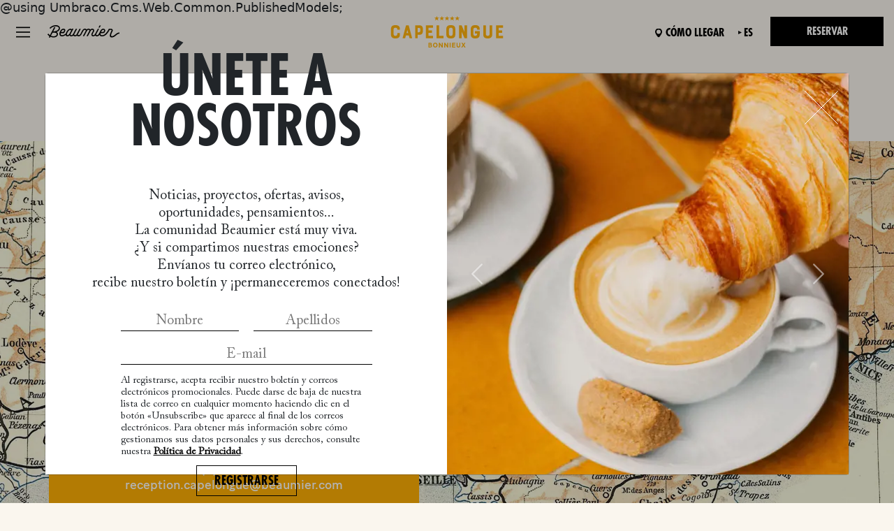

--- FILE ---
content_type: text/html; charset=utf-8
request_url: https://www.beaumier.com/es/propiedades/capelongue-hotel/escapadas/en-bicicleta/?modalId=join-modal
body_size: 28449
content:


<!DOCTYPE html>

<html lang="es">
<head>
    <!-- OptanonConsentNoticeStart -->
    <!-- OptanonConsentNoticeEnd -->

    


<!-- Google Tag Manager -->
<script>
    (function(w,d,s,l,i){w[l]=w[l]||[];w[l].push({'gtm.start':
    new Date().getTime(),event:'gtm.js'});var f=d.getElementsByTagName(s)[0],
    j=d.createElement(s),dl=l!='dataLayer'?'&l='+l:'';j.async=true;j.src=
    'https://msr.beaumier.com/h71dyy5ywv7xi96.js?awl='+i.replace(/^GTM-/, '')+dl;f.parentNode.insertBefore(j,f);
    })(window,document,'script','dataLayer', 'GTM-W7GNH5B');</script>
<!-- End Google Tag Manager -->



    
    
        <link href="/sc/982c50ed.87ec67c0.786ae8a5.1354e4b6.bd01c3c6.84ac9cb3.a46db5a8.24c3447e.5d42c370.2e77a275.css.v202601151" rel="stylesheet">
    

    <meta name="viewport" content="width=device-width, initial-scale=1, maximum-scale=1, user-scalable=no" />


    <link rel="icon" type="image/png" href="/media/0vjmhqsf/favicon.ico">

    <meta name="apple-mobile-web-app-title" content="Beaumier">
    <link rel="apple-touch-icon" sizes="180x180" href="/media/cw4czmiq/favicon-mobile-sharing.ico">

    <link rel="icon" type="image/png" sizes="32x32" href="/favicon-32x32.png">
    <link rel="icon" type="image/png" sizes="16x16" href="/favicon-16x16.png">
    <link rel="manifest" href="/site.webmanifest">
    <meta name="msapplication-TileColor" content="#da532c">
    <meta name="theme-color" content="#ffffff">

    
            <title>Beaumier | Propiedades | Capelongue Hotel | Escapadas | EN BICICLETA</title>
            <link rel="canonical" href="https://www.beaumier.com/es/propiedades/capelongue-hotel/escapadas/en-bicicleta/" />
        <meta name="robots" content="NOFOLLOW, NOINDEX" />
            <link rel="alternate" hreflang="en" href="https://www.beaumier.com/en/properties/capelongue-hotel/experiences/by-bicycle/" />
                <link rel="alternate" hreflang="x-default" href="https://www.beaumier.com/en/properties/capelongue-hotel/experiences/by-bicycle/" />
            <link rel="alternate" hreflang="fr" href="https://www.beaumier.com/fr/proprietes/hotel-capelongue/echappees/a-bicyclette/" />
            <link rel="alternate" hreflang="de" href="https://www.beaumier.com/de/properties/capelongue-hotel/erlebnisse/mit-dem-fahrrad/" />
            <link rel="alternate" hreflang="es" href="https://www.beaumier.com/es/propiedades/capelongue-hotel/escapadas/en-bicicleta/" />


    

        <link rel="preload" as="image" href="https://beaumier-cdn-c9e4bwf6evdhcdaw.z01.azurefd.net/media/a03n1e2a/footers_1920x1080_hcl_1.jpg" />



    



    
    <script src='/App_Plugins/UmbracoForms/Assets/promise-polyfill/dist/polyfill.min.js' type='application/javascript'></script><script src='/App_Plugins/UmbracoForms/Assets/aspnet-client-validation/dist/aspnet-validation.min.js' type='application/javascript'></script>

</head>
<body class="page no-banner hotel-page" onclick>
    

<script>
    // Define dataLayer and the gtag function.
    window.dataLayer = window.dataLayer || [];
    function gtag() { dataLayer.push(arguments); }

    // Default ad_storage to 'denied'.
    gtag('consent', 'default', {
        'ad_storage': 'denied'
    });
</script>

<!-- Google Tag Manager (noscript) -->
<noscript>
    <iframe src="https://msr.beaumier.com/ns.html?id=GTM-W7GNH5B" height="0" width="0" style="display:none;visibility:hidden"></iframe>
</noscript>

<!-- End Google Tag Manager (noscript) -->



    <input type="hidden" value="es" id="cultureCode" />
    




<div id="navigation" v-cloak>
    <div class="navigation "
         data-configId="5117"
         v-bind:class="{'on' : isMenuOpen || isReservationOpen || isHotelsOpen}">

        <div class="container-xxl">
            <div class="row justify-content-between ps-xxl-4 pe-xxl-4">

                <div class="fit-content-down-sm col-sm-8  d-flex justify-content-start align-content-center">

                        <button v-if="!isMenuOpen" class="burger futura bold size-50 burger-nav   " v-on:click="onToggleMenu(true)">&nbsp</button>
                        <button v-cloak v-else class="burger on futura bold size-50 animate__animated animate__bounceIn burger-nav   " v-on:click="onToggleMenu(false)">&nbsp</button>
                    <div class="navbar-left-logo ms-3 d-none d-lg-flex">
                        <a class="navbar-left-logo-wrapper" href="/es/">
                            <img class="navbar-left-logo--white"
                                 src="/imgs/beaumier-logo.svg" />

                            <img class="navbar-left-logo--black"
                                 src="/imgs/beaumier-logo-invert.svg" />
                        </a>

                    </div>






                </div>

                <div class="col-10 col-sm-8 d-flex justify-content-center align-content-center flex-grow-1">

                    <a class="w-100 d-flex justify-content-center align-items-center hotel-page-logo   " href="/es/propiedades/capelongue-hotel/">
                        <span class="d-flex justify-content-center align-items-center logo-normal">


                            <img class="logo " src="https://beaumier-cdn-c9e4bwf6evdhcdaw.z01.azurefd.net/media/05janggl/capelongue-white.svg" />
                        </span>

                        <span class="d-flex justify-content-center align-items-center logo-invert d-none">
                            <img class="logo logo--on " src="https://beaumier-cdn-c9e4bwf6evdhcdaw.z01.azurefd.net/media/2behegvf/capelongue-color.svg" />
                        </span>
                    </a>

                </div>
                <div class="fit-content-down-sm col-10 col-sm-8 d-flex justify-content-end align-content-center modal-menu-toggles">
                    <ul class="d-flex align-items-center modal-menu-toggles-list textless-sm">

                            <li class="location mt-1 d-block">
                                <a href="/es/propiedades/capelongue-hotel/como-llegar/" class="futura bold size-50">
                                    <span class="d-none  d-md-inline">
                                        C&#xF3;mo llegar
                                    </span>
                                    <span class="d-inline d-md-none">
                                        &nbsp
                                    </span>
                                </a>
                            </li>

                        <li class="futura bold size-50 d-none d-lg-block mt-1">
                            


<div class="culture-picker">


    <a class="symbol futura bold size-50">es</a>
    <ul class="language-dropdown ul-dropdown">
            <li class="li-dropdown">

                    <a class="culture-picker-language futura bold size-40"
                        href="https://www.beaumier.com/en/properties/capelongue-hotel/experiences/by-bicycle/">
                        <p>EN</p>
                    </a>

            </li>
            <li class="li-dropdown">

                    <a class="culture-picker-language futura bold size-40"
                        href="https://www.beaumier.com/fr/proprietes/hotel-capelongue/echappees/a-bicyclette/">
                        <p> FR</p>

                    </a>

            </li>
            <li class="li-dropdown">

                    <a class="culture-picker-language futura bold size-40"
                        href="https://www.beaumier.com/de/properties/capelongue-hotel/erlebnisse/mit-dem-fahrrad/">
                        <p> DE</p>

                    </a>

            </li>
            <li class="li-dropdown">


            </li>
    </ul>
</div>



                        </li>




                        <li class="me-0 d-flex justify-content-end flex-column align-items-center">


                                <input class="namastay-api-key2" type="hidden" value="69622ee547234127ac487a57eaeb41813dj9g7f9az1rs65m" />
                                <div class="booking-v2-dropdown"
                                     v-on:mouseenter="!isReservationOpen && (isBookingV2Open = true)" v-on:mouseleave="isBookingV2Open = false">
                                    <button class="btn btn--boxed futura bold size-50 btn-reservation" :class="{ 'btn-reservation--open': isBookingV2Open && !isReservationOpen }"
                                            v-on:click="isReservationOpen ? (onToggleReservation(false), isBookingV2Open = false) : (isBookingV2Open ? (isBookingV2Open = false) : (isBookingV2Open = true, ensureNamastayReady()))">
                                        <span v-if="!isReservationOpen">Reservar</span>
                                        <span v-else>Cerrar</span>
                                    </button>
                                    <a data-namastay="true" class="d-none namastay-widget-button2"></a>  
                                    <ul v-if="isBookingV2Open && !isReservationOpen" class="booking-v2-menu" v-on:mouseenter.once="ensureNamastayReady">

                                        <li class="futura bold size-60">
                                            <a href="javascript:;"
                                               id="booking-v2-room"
                                               class="Book_a_room "
                                               v-on:click.prevent="openRoomBookingWithTrigger">
                                                UNA HABITACI&#xD3;N
                                            </a>
                                        </li>

                                        <li class="futura bold size-60 ">
                                            <a href="#" v-on:click.prevent="openTableBooking" class="Book_a_table">
                                                UNA MESA
                                            </a>
                                        </li>

                                        <li class="futura bold size-60">
                                            <a href="#" v-on:click.prevent="openSpaBooking" class="Book_a_treatment">
                                                UN TRATAMIENTO
                                            </a>
                                        </li>




                                    </ul>
                                </div>

                        </li>
                    </ul>
                </div>

            </div>
        </div>




            <div class="modal join-modal" id="join-modal" tabindex="-1" aria-hidden="true">

                <div class="modal-dialog mx-auto" role="document">
                    <div class="modal-content">
                        <div class="modal-body  p-0">

                            <button v-on:click="hideJoinModal()" type="button" class="btn-close" data-bs-dismiss="modal" aria-label="Close"></button>
                            <div class="row flex-lg-row-reverse g-0 h-100">
                                <div class="col-lg-12 modal-media-wrapper">
                                        
<div class="block-list">

        <div id="carousel_xmokxd" class="carousel carousel-fade" data-bs-ride=carousel>
            
            <div class="carousel-inner" >
                    <div class="carousel-item active" data-bs-interval=5000>
                        

	<div class="bi_image">

<span role="img" class="has-bg-image bg-full bg-image-1400" style="background-image:url('https://beaumier-cdn-c9e4bwf6evdhcdaw.z01.azurefd.net/media/uzed1zoc/beaumier_hal_20241222_fb_breakfast_bureauapo-11.jpg?rmode=crop&width=770&height=700')" ></span><span role="img" class="has-bg-image bg-full bg-image-1200" style="background-image:url('https://beaumier-cdn-c9e4bwf6evdhcdaw.z01.azurefd.net/media/uzed1zoc/beaumier_hal_20241222_fb_breakfast_bureauapo-11.jpg?rmode=crop&width=630&height=573')" ></span><span role="img" class="has-bg-image bg-full bg-image-992" style="background-image:url('https://beaumier-cdn-c9e4bwf6evdhcdaw.z01.azurefd.net/media/uzed1zoc/beaumier_hal_20241222_fb_breakfast_bureauapo-11.jpg?rmode=crop&width=540&height=491')" ></span><span role="img" class="has-bg-image bg-full bg-image-768" style="background-image:url('https://beaumier-cdn-c9e4bwf6evdhcdaw.z01.azurefd.net/media/uzed1zoc/beaumier_hal_20241222_fb_breakfast_bureauapo-11.jpg?rmode=crop&width=700&height=220')" ></span><span role="img" class="has-bg-image bg-full bg-image-576" style="background-image:url('https://beaumier-cdn-c9e4bwf6evdhcdaw.z01.azurefd.net/media/uzed1zoc/beaumier_hal_20241222_fb_breakfast_bureauapo-11.jpg?rmode=crop&width=560&height=220')" ></span><span role="img" class="has-bg-image bg-full bg-image-320" style="background-image:url('https://beaumier-cdn-c9e4bwf6evdhcdaw.z01.azurefd.net/media/uzed1zoc/beaumier_hal_20241222_fb_breakfast_bureauapo-11.jpg?rmode=crop&width=400&height=220')" ></span>	</div>

                    </div>
                    <div class="carousel-item " data-bs-interval=5000>
                        

	<div class="bi_image">

<span role="img" class="has-bg-image bg-full bg-image-1400" style="background-image:url('https://beaumier-cdn-c9e4bwf6evdhcdaw.z01.azurefd.net/media/pieiorwe/11827832-diaporama.jpg?rmode=crop&width=770&height=700')" ></span><span role="img" class="has-bg-image bg-full bg-image-1200" style="background-image:url('https://beaumier-cdn-c9e4bwf6evdhcdaw.z01.azurefd.net/media/pieiorwe/11827832-diaporama.jpg?rmode=crop&width=630&height=573')" ></span><span role="img" class="has-bg-image bg-full bg-image-992" style="background-image:url('https://beaumier-cdn-c9e4bwf6evdhcdaw.z01.azurefd.net/media/pieiorwe/11827832-diaporama.jpg?rmode=crop&width=540&height=491')" ></span><span role="img" class="has-bg-image bg-full bg-image-768" style="background-image:url('https://beaumier-cdn-c9e4bwf6evdhcdaw.z01.azurefd.net/media/pieiorwe/11827832-diaporama.jpg?rmode=crop&width=700&height=220')" ></span><span role="img" class="has-bg-image bg-full bg-image-576" style="background-image:url('https://beaumier-cdn-c9e4bwf6evdhcdaw.z01.azurefd.net/media/pieiorwe/11827832-diaporama.jpg?rmode=crop&width=560&height=220')" ></span><span role="img" class="has-bg-image bg-full bg-image-320" style="background-image:url('https://beaumier-cdn-c9e4bwf6evdhcdaw.z01.azurefd.net/media/pieiorwe/11827832-diaporama.jpg?rmode=crop&width=400&height=220')" ></span>	</div>

                    </div>
            </div>

                <button class="carousel-control-prev" type="button" data-bs-target="#carousel_xmokxd" data-bs-slide="prev">
                    <span class="carousel-control-prev-icon" aria-hidden="true"></span>
                    <span class="visually-hidden">Previous</span>
                </button>
                <button class="carousel-control-next" type="button" data-bs-target="#carousel_xmokxd" data-bs-slide="next">
                    <span class="carousel-control-next-icon" aria-hidden="true"></span>
                    <span class="visually-hidden">Next</span>
                </button>
            
        </div>
    
</div>

                                </div>
                                <div class="col-lg-12 modal-content-wrapper d-block justify-center bg-white">
                                    <div class="modal-text-content h-100 w-100 h-100">
                                        <div class="text-center h-100">
                                            <div class="model-text-content-inner h-100 d-flex flex-column justify-content-center">

                                                 
<div class="text-box">
    
    
    <h2>ÚNETE A NOSOTROS</h2>

        <div class="d-none d-lg-block">
            <p>Noticias, proyectos, ofertas, avisos,<br />oportunidades, pensamientos...<br />La comunidad Beaumier está muy viva.<br />¿Y si compartimos nuestras emociones?<br />Envíanos tu correo electrónico,<br />recibe nuestro boletín y ¡permaneceremos conectados!</p>
        </div>
        <div class="d-lg-none">
            <p>Noticias, proyectos, ofertas, avisos,&nbsp;oportunidades, pensamientos...&nbsp;La comunidad Beaumier está muy viva.&nbsp;¿Y si compartimos nuestras emociones?&nbsp;Envíanos tu correo electrónico,&nbsp;recibe nuestro boletín y ¡permaneceremos conectados!</p>
        </div>
    
    


</div>

                                                    <div class="form-container">
                                                        








    <div id="umbraco_form_b4a8b652089140f8acc11d8ae833fdc4" class="umbraco-forms-form signupmodal umbform-signup umbraco-forms-signUp">

<form action="/es/propiedades/capelongue-hotel/escapadas/en-bicicleta/?modalId=join-modal" enctype="multipart/form-data" id="form1f8bc0ec3f99431b980992856e5d92ac" method="post"><input data-val="true" data-val-required="The FormId field is required." name="FormId" type="hidden" value="b4a8b652-0891-40f8-acc1-1d8ae833fdc4" /><input data-val="true" data-val-required="The FormName field is required." name="FormName" type="hidden" value="Sign Up - Modal" /><input data-val="true" data-val-required="The RecordId field is required." name="RecordId" type="hidden" value="00000000-0000-0000-0000-000000000000" /><input name="PreviousClicked" type="hidden" value="" /><input name="Theme" type="hidden" value="signUp" />            <input type="hidden" name="FormStep" value="0" />
            <input type="hidden" name="RecordState" value="Q2ZESjhEWFdrc0l5X0tWS3RCS01YUlZIbzlQREJvcEY2N2RGQ2ZkUkJCRExTanJmcG9LWW12QjlLZjlqYTlsdjlpcE1FMVVMQlR3U0ZYcWZocmVnU3EtMWRiQ3p2dEJUd0U3Ry1kSElXODhNTTRuU0JsYVN1a2RySVplaktuU0tjN1lHbHc=" />



<div class="umbraco-forms-page" id="178cceca-22e4-42b3-8297-9eaf0711d0e7">




        <fieldset class="umbraco-forms-fieldset" id="6eaa0fce-9c00-457e-a625-d5dd2c0d33dd">


            <div class="row-fluid">

                    <div class="umbraco-forms-container col-md-12">

                            <div class=" umbraco-forms-field firstname shortanswer mandatory" >



                                            <div class="umbraco-forms-field-wrapper">

                                    <input type="text" name="31934e8e-0a51-4ab1-db01-1f62abe0cbee" id="31934e8e-0a51-4ab1-db01-1f62abe0cbee" data-umb="31934e8e-0a51-4ab1-db01-1f62abe0cbee" class="text " value="" maxlength="255"
        placeholder="Nombre"  data-val="true"  data-val-required="Please enter your first name"  />






<span class="field-validation-valid" data-valmsg-for="31934e8e-0a51-4ab1-db01-1f62abe0cbee" data-valmsg-replace="true"></span>
                                            </div>

                                        </div>
                            <div class=" umbraco-forms-field lastname shortanswer mandatory alternating" >



                                            <div class="umbraco-forms-field-wrapper">

                                    <input type="text" name="d7aedaa5-1cd4-47e5-d8ab-4dc2303655d8" id="d7aedaa5-1cd4-47e5-d8ab-4dc2303655d8" data-umb="d7aedaa5-1cd4-47e5-d8ab-4dc2303655d8" class="text " value="" maxlength="255"
        placeholder="Apellidos"  data-val="true"  data-val-required="Please enter your last name"  />






<span class="field-validation-valid" data-valmsg-for="d7aedaa5-1cd4-47e5-d8ab-4dc2303655d8" data-valmsg-replace="true"></span>
                                            </div>

                                        </div>
                            <div class=" umbraco-forms-field email shortanswer mandatory" >



                                            <div class="umbraco-forms-field-wrapper">

                                    <input type="text" name="ac370b31-f3e8-4896-c89e-e42e366df909" id="ac370b31-f3e8-4896-c89e-e42e366df909" data-umb="ac370b31-f3e8-4896-c89e-e42e366df909" class="text " value="" maxlength="255"
        placeholder="E-mail"  data-val="true"  data-val-required="Please enter an email address"  data-val-regex="Please provide a valid value for Email" data-val-regex-pattern="^[a-zA-Z0-9_.+-]+@[a-zA-Z0-9-]+.[a-zA-Z0-9-.]+$"  />






<span class="field-validation-valid" data-valmsg-for="ac370b31-f3e8-4896-c89e-e42e366df909" data-valmsg-replace="true"></span>
                                            </div>

                                        </div>
                            <div class=" umbraco-forms-field terms richtext alternating" >



                                            <div class="umbraco-forms-field-wrapper">

                                    

        <div id="60d34113-f9fc-473e-d583-880aba0eb178" data-umb="60d34113-f9fc-473e-d583-880aba0eb178" class="">
            <p>Al registrarse, acepta recibir nuestro boletín y correos electrónicos promocionales. Puede darse de baja de nuestra lista de correo en cualquier momento haciendo clic en el botón «Unsubscribe» que aparece al final de los correos electrónicos.
Para obtener más información sobre cómo gestionamos sus datos personales y sus derechos, consulte nuestra <a class="terms-and-conditions" href="/es/avisos-legales/" target="_blank">Política de Privacidad</a>.</p>
        </div>



<span class="field-validation-valid" data-valmsg-for="60d34113-f9fc-473e-d583-880aba0eb178" data-valmsg-replace="true"></span>
                                            </div>

                                        </div>
                            <div class=" umbraco-forms-field culture shortanswer" >



                                            <div class="umbraco-forms-field-wrapper">

                                    <input type="text" name="06a5acb1-68a2-492b-9164-9cb39141d50f" id="06a5acb1-68a2-492b-9164-9cb39141d50f" data-umb="06a5acb1-68a2-492b-9164-9cb39141d50f" class="text " value="" maxlength="255"
        />






<span class="field-validation-valid" data-valmsg-for="06a5acb1-68a2-492b-9164-9cb39141d50f" data-valmsg-replace="true"></span>
                                            </div>

                                        </div>

                    </div>
            </div>

        </fieldset>
    <div class="umbraco-forms-navigation row-fluid">

        <div class="col-md-12">
                <input type="submit"
                       class="btn primary"
                       value="Registrarse"
                       name="__next"
                       data-umb="submit-forms-form" />
        </div>
    </div>

    <div style="display: none" aria-hidden="true">
        <input type="text" name="b4a8b652089140f8acc11d8ae833fdc4" />
    </div>



</div>



<script>
    document.addEventListener("DOMContentLoaded", function () {
        var form = document.getElementById('umbraco_form_b4a8b652089140f8acc11d8ae833fdc4');
        if (form) {
            var cultureDiv = form.querySelector('.umbraco-forms-field.culture');
            if (cultureDiv) {
                var input = cultureDiv.querySelector('input');
                if (input) {
                    input.value = 'es';
                } else {
                    console.error('input-err');
                }
            } else {
                console.error('div-err');
            }
        } else {
            console.error('form-err');
        }
    });
</script><input name="__RequestVerificationToken" type="hidden" value="CfDJ8DXWksIy_KVKtBKMXRVHo9NBrsf2zE8xH_bAXoaThl4qDrgf0KmIE7AjINJBr4FZl-Ynlv23ezvIo27Hmj99Chf19P0lDX05Aa3XnZ0m71PxBugoSW0YQb9vTUDzVqJydEzF58sfXgVE1w-BQNXIBmo" /><input name="ufprt" type="hidden" value="CfDJ8DXWksIy_KVKtBKMXRVHo9MieGLRSZ1WVV3OdeCsWczz-ix-i1q0Jd-wJkubs-SBYSjPJE_kau4bxqe331_N-BmrY-t84gGHDUTRRDXnKfWjZ2WVMWZRquwb3wejVGdnLYGHSikOBwbVr7aAVQ3LmsU" /></form>




<div class="umbraco-forms-form-config"
     style="display: none"
     data-id="b4a8b652089140f8acc11d8ae833fdc4"
     data-form-element-html-id-prefix=""
     data-serialized-page-button-conditions="{}"
     data-serialized-fieldset-conditions="{}"
     data-serialized-field-conditions="{}"
     data-serialized-fields-not-displayed="{}"
     data-trigger-conditions-check-on="change"></div>

<script type='application/javascript' src='/App_Plugins/UmbracoForms/Assets/themes/default/umbracoforms.js' defer='defer'></script>    </div>

                                                    </div>
                                            </div>
                                        </div>
                                    </div>
                                </div>
                            </div>
                        </div>
                    </div>
                </div>

                <div class="overlay"></div>
            </div>
    </div>

    
<div class="site-main-menu menu hotels-menu h-100 d-flex d-lg-none px-lg-3" v-if="isHotelsOpen" v-cloak>
    <div class="row g-0 w-100 hotels-menu-content">
        <div class="col-24">


                <div class="position-relative all-hotels-image">
                    <span class="has-bg-image bg-full"
                          style="background-image: url('/media/fecpf01z/hrr-swimming-pool-3.jpg?height=200&amp;rnd=133062544118430000')"></span>

                    <span class="overlay" style="opacity: 0.2"></span>

                    <span class="all-hotels-title futura bold ">
                        Todos los hoteles
                    </span>
                </div>

            <ul class="py-3 px-4 pb-5 mt-2">

                            <li class=" d-flex mb-2">
                                <a href="/es/propiedades/grand-hotel-belvedere/" class="all-hotels-link d-flex flex-column h-100 w-100">
                                    <span class="futura text-uppercase size-50 d-block region">Suiza&nbsp;&nbsp;-&nbsp;&nbsp;Alpes suizos</span>
                                    <span class="futura bold size-10">Grand Hotel Belvedere</span>
                                </a>
                            </li>
                            <li class=" d-flex mb-2">
                                <a href="/es/propiedades/hotel-alpaga/" class="all-hotels-link d-flex flex-column h-100 w-100">
                                    <span class="futura text-uppercase size-50 d-block region">Francia&nbsp;&nbsp;-&nbsp;&nbsp;Meg&#xE8;ve</span>
                                    <span class="futura bold size-10">L&#x27;Alpaga</span>
                                </a>
                            </li>
                            <li class=" d-flex mb-2">
                                <a href="/es/propiedades/les-roches-rouges-hotel/" class="all-hotels-link d-flex flex-column h-100 w-100">
                                    <span class="futura text-uppercase size-50 d-block region">Francia&nbsp;&nbsp;-&nbsp;&nbsp;Saint-Rapha&#xEB;l</span>
                                    <span class="futura bold size-10">Les Roches Rouges</span>
                                </a>
                            </li>
                            <li class=" d-flex mb-2">
                                <a href="/es/propiedades/les-3-vallees-hotel/" class="all-hotels-link d-flex flex-column h-100 w-100">
                                    <span class="futura text-uppercase size-50 d-block region">Francia&nbsp;&nbsp;-&nbsp;&nbsp;Courchevel</span>
                                    <span class="futura bold size-10">Les 3 Vall&#xE9;es</span>
                                </a>
                            </li>
                            <li class=" d-flex mb-2">
                                <a href="/es/propiedades/le-val-thorens-hotel/" class="all-hotels-link d-flex flex-column h-100 w-100">
                                    <span class="futura text-uppercase size-50 d-block region">Francia&nbsp;&nbsp;-&nbsp;&nbsp;Val Thorens</span>
                                    <span class="futura bold size-10">Le Val Thorens</span>
                                </a>
                            </li>
                            <li class=" d-flex mb-2">
                                <a href="/es/propiedades/le-fitz-roy-hotel/" class="all-hotels-link d-flex flex-column h-100 w-100">
                                    <span class="futura text-uppercase size-50 d-block region">Francia&nbsp;&nbsp;-&nbsp;&nbsp;Val Thorens</span>
                                    <span class="futura bold size-10">Le Fitz Roy</span>
                                </a>
                            </li>
                            <li class=" d-flex mb-2">
                                <a href="/es/propiedades/capelongue-hotel/" class="all-hotels-link d-flex flex-column h-100 w-100">
                                    <span class="futura text-uppercase size-50 d-block region">Francia&nbsp;&nbsp;-&nbsp;&nbsp;Bonnieux</span>
                                    <span class="futura bold size-10">Capelongue</span>
                                </a>
                            </li>
                            <li class=" d-flex mb-2">
                                <a href="/es/propiedades/le-moulin-hotel/" class="all-hotels-link d-flex flex-column h-100 w-100">
                                    <span class="futura text-uppercase size-50 d-block region">Francia&nbsp;&nbsp;-&nbsp;&nbsp;Lourmarin</span>
                                    <span class="futura bold size-10">Le Moulin</span>
                                </a>
                            </li>
                            <li class=" d-flex mb-2">
                                <a href="/es/propiedades/le-galinier/" class="all-hotels-link d-flex flex-column h-100 w-100">
                                    <span class="futura text-uppercase size-50 d-block region">Francia&nbsp;&nbsp;-&nbsp;&nbsp;Lourmarin</span>
                                    <span class="futura bold size-10">Le Galinier</span>
                                </a>
                            </li>
                            <li class=" d-flex mb-2">
                                <a href="/es/propiedades/petunia/" class="all-hotels-link d-flex flex-column h-100 w-100">
                                    <span class="futura text-uppercase size-50 d-block region">Espa&#xF1;a&nbsp;&nbsp;-&nbsp;&nbsp;Ibiza</span>
                                    <span class="futura bold size-10">Petunia</span>
                                </a>
                            </li>

            </ul>

        </div>

    </div>
</div>

<span id="firstItemWithSubLinksIdx" class="d-none" data-firstItemWithSubLinksIdx="0"></span>

<div class="site-main-menu menu h-100 d-flex px-lg-3" v-if="isMenuOpen" v-cloak>
    <input id="defaultImagePath" type="hidden" value="/media/m23clvad/beaumier_hgb_20241217_views_lucasdutertry-6.jpg?width=1120&amp;height=625&amp;rnd=134060307364300000" />

    <div class="container">
        <div class="row">
            <div class="col-24 col-lg-12 d-flex flex-column justify-content-start mb-lg-5 mb-4 mb-lg-0 position-relative">


                    <div class="mb-lg-4 mb-3">
                        <a class="text-decoration-none" style="color:#212529" href="https://www.beaumier.com/es/">
                            <span class="futura size-20">DISCOVER BEAUMIER</span>
                        </a>
                    </div>

                <ul class="menu-items menu-items--primary mb-lg-4 mb-3">

                                <li v-on:mouseover="setActive('0', [0,1,2], '0')"
                                    v-on:mouseout="setInactive('0')"
                                    class=" link-expandable  active">

                                        <a href="/es/nuestros-hoteles/"
                                           class="d-none d-lg-flex align-items-center justify-content-between"
                                           v-on:mouseover="onSetImage('/media/m23clvad/beaumier_hgb_20241217_views_lucasdutertry-6.jpg?width=1120&amp;height=625&amp;rnd=134060307364300000')"
                                           v-on:mouseleave="onSetImage('/media/m23clvad/beaumier_hgb_20241217_views_lucasdutertry-6.jpg?width=1120&amp;height=625&amp;rnd=134060307364300000')">
                                            Destinos

                                                <i style="font-size: 18px;" class="fa-solid fa-chevron-right me-3"></i>
                                        </a>

                                        <span v-on:click="toggleMenuElement('0')"
                                              class="d-lg-none d-flex align-items-center justify-content-between item-primary cursor-pointer">
                                            Destinos
                                            <i style="font-size: 18px;" class="fa-solid fa-chevron-right me-3"></i>
                                        </span>
                                        <ul :class="{ 'active-desktop': menuSubItemActiveIndex == '0' }"
                                            class="menu-items menu-items--sublinks mb-lg-4 mb-3 ps-xl-5 ps-lg-4 pt-lg-5 mt-lg-2"
                                            v-bind:class="{active : activeIndex === '0'}">
                                            <li>
                                                <span v-on:click="activeIndex = null"
                                                      class="d-lg-none cursor-pointer d-block mb-4 text-uppercase">
                                                    <i style="font-size: 16px;" class="fa-solid fa-chevron-left me-2"></i>
                                                    Regresar
                                                </span>
                                            </li>

                                                    <li class="mb-0 ">
                                                        <a href="/es/propiedades/grand-hotel-belvedere/" class="pb-2"
                                                           v-on:mouseover="onSetImage('/media/sejm5c1v/20241126_hgb_rooms_lucasdutertry-67.jpg?width=1120&amp;height=625&amp;rnd=134060321181470000')"
                                                           v-on:mouseleave="onSetImage('/media/m23clvad/beaumier_hgb_20241217_views_lucasdutertry-6.jpg?width=1120&amp;height=625&amp;rnd=134060307364300000')">
                                                                <span class="futura text-uppercase size-40 d-block region">Suiza - Wengen</span>

                                                            <span>Grand Hotel Belvedere</span>
                                                        </a>
                                                    </li>
                                                    <li class="mb-0 ">
                                                        <a href="/es/propiedades/hotel-alpaga/" class="pb-2"
                                                           v-on:mouseover="onSetImage('/media/kktbs5zz/beaumier_alpaga_winter_exterior_benoitlinero_am2a7539.jpg?width=1120&amp;height=625&amp;rnd=134060338679770000')"
                                                           v-on:mouseleave="onSetImage('/media/m23clvad/beaumier_hgb_20241217_views_lucasdutertry-6.jpg?width=1120&amp;height=625&amp;rnd=134060307364300000')">
                                                                <span class="futura text-uppercase size-40 d-block region">Francia  -  Meg&#xE8;ve</span>

                                                            <span>L&#x27;Alpaga</span>
                                                        </a>
                                                    </li>
                                                    <li class="mb-0 ">
                                                        <a href="/es/propiedades/le-val-thorens-hotel/" class="pb-2"
                                                           v-on:mouseover="onSetImage('/media/2qnjlxdl/hvt.png?width=1120&amp;height=625&amp;rnd=133778701818530000')"
                                                           v-on:mouseleave="onSetImage('/media/m23clvad/beaumier_hgb_20241217_views_lucasdutertry-6.jpg?width=1120&amp;height=625&amp;rnd=134060307364300000')">
                                                                <span class="futura text-uppercase size-40 d-block region">Francia  -  Val Thorens</span>

                                                            <span>Le Val Thorens</span>
                                                        </a>
                                                    </li>
                                                    <li class="mb-0 ">
                                                        <a href="/es/propiedades/le-fitz-roy-hotel/" class="pb-2"
                                                           v-on:mouseover="onSetImage('/media/r1afrk14/hfr.png?width=1120&amp;height=625&amp;rnd=133778703320730000')"
                                                           v-on:mouseleave="onSetImage('/media/m23clvad/beaumier_hgb_20241217_views_lucasdutertry-6.jpg?width=1120&amp;height=625&amp;rnd=134060307364300000')">
                                                                <span class="futura text-uppercase size-40 d-block region">Francia  -  Val Thorens</span>

                                                            <span>Le Fitz Roy</span>
                                                        </a>
                                                    </li>
                                                    <li class="mb-0 ">
                                                        <a href="/es/propiedades/les-3-vallees-hotel/" class="pb-2"
                                                           v-on:mouseover="onSetImage('/media/skpixedd/lin_5733.jpg?width=1120&amp;height=625&amp;rnd=133778696571870000')"
                                                           v-on:mouseleave="onSetImage('/media/m23clvad/beaumier_hgb_20241217_views_lucasdutertry-6.jpg?width=1120&amp;height=625&amp;rnd=134060307364300000')">
                                                                <span class="futura text-uppercase size-40 d-block region">Francia  -  Courchevel</span>

                                                            <span>Les 3 Vall&#xE9;es</span>
                                                        </a>
                                                    </li>
                                                    <li class="mb-0 ">
                                                        <a href="/es/propiedades/les-roches-rouges-hotel/" class="pb-2"
                                                           v-on:mouseover="onSetImage('/media/olkpv4w0/hrr.png?width=1120&amp;height=625&amp;rnd=133778702405100000')"
                                                           v-on:mouseleave="onSetImage('/media/m23clvad/beaumier_hgb_20241217_views_lucasdutertry-6.jpg?width=1120&amp;height=625&amp;rnd=134060307364300000')">
                                                                <span class="futura text-uppercase size-40 d-block region">Francia  -  Saint-Rapha&#xEB;l</span>

                                                            <span>Les Roches Rouges</span>
                                                        </a>
                                                    </li>
                                                    <li class="mb-0 ">
                                                        <a href="/es/propiedades/petunia/" class="pb-2"
                                                           v-on:mouseover="onSetImage('/media/k3acem33/beaumier_ibiza_petunia_benoitlinero_room_bougainvilliersuite60_l1030389-2.jpg?width=1120&amp;height=625&amp;rnd=133640548827770000')"
                                                           v-on:mouseleave="onSetImage('/media/m23clvad/beaumier_hgb_20241217_views_lucasdutertry-6.jpg?width=1120&amp;height=625&amp;rnd=134060307364300000')">
                                                                <span class="futura text-uppercase size-40 d-block region">Espa&#xF1;a  -  Ibiza</span>

                                                            <span>Petunia</span>
                                                        </a>
                                                    </li>
                                                    <li class="mb-0 ">
                                                        <a href="/es/propiedades/capelongue-hotel/" class="pb-2"
                                                           v-on:mouseover="onSetImage('/media/mrihxecs/capelongue-bonnieux-31-2.jpg?width=1120&amp;height=625&amp;rnd=133778697292230000')"
                                                           v-on:mouseleave="onSetImage('/media/m23clvad/beaumier_hgb_20241217_views_lucasdutertry-6.jpg?width=1120&amp;height=625&amp;rnd=134060307364300000')">
                                                                <span class="futura text-uppercase size-40 d-block region">Francia  -  Bonnieux</span>

                                                            <span>Capelongue</span>
                                                        </a>
                                                    </li>
                                                    <li class="mb-0 ">
                                                        <a href="/es/propiedades/le-moulin-hotel/" class="pb-2"
                                                           v-on:mouseover="onSetImage('/media/l0lmmouv/beaumier-lemoulin-20230518-guestroom-beaumiersuite-benoitlinero-l1010590.jpg?width=1120&amp;height=625&amp;rnd=134093994697370000')"
                                                           v-on:mouseleave="onSetImage('/media/m23clvad/beaumier_hgb_20241217_views_lucasdutertry-6.jpg?width=1120&amp;height=625&amp;rnd=134060307364300000')">
                                                                <span class="futura text-uppercase size-40 d-block region">Francia  -  Lourmarin</span>

                                                            <span>Le Moulin</span>
                                                        </a>
                                                    </li>
                                                    <li class="mb-0 ">
                                                        <a href="/es/propiedades/le-galinier/" class="pb-2"
                                                           v-on:mouseover="onSetImage('/media/oyepuiiu/hlg.png?width=1120&amp;height=625&amp;rnd=133778698425330000')"
                                                           v-on:mouseleave="onSetImage('/media/m23clvad/beaumier_hgb_20241217_views_lucasdutertry-6.jpg?width=1120&amp;height=625&amp;rnd=134060307364300000')">
                                                                <span class="futura text-uppercase size-40 d-block region">Francia  -  Lourmarin</span>

                                                            <span>Le Galinier</span>
                                                        </a>
                                                    </li>
                                        </ul>
                                </li>
                                <li v-on:mouseover="setActive('1', [0,1,2], '0')"
                                    v-on:mouseout="setInactive('0')"
                                    class=" link-expandable  ">

                                        <a href="/es/gastronomia/"
                                           class="d-none d-lg-flex align-items-center justify-content-between"
                                           v-on:mouseover="onSetImage('/media/tftftbvr/gastronomyheader.jpg?width=1120&amp;height=625&amp;rnd=133232704376430000')"
                                           v-on:mouseleave="onSetImage('/media/m23clvad/beaumier_hgb_20241217_views_lucasdutertry-6.jpg?width=1120&amp;height=625&amp;rnd=134060307364300000')">
                                            Gastronom&#xED;a

                                                <i style="font-size: 18px;" class="fa-solid fa-chevron-right me-3"></i>
                                        </a>

                                        <span v-on:click="toggleMenuElement('1')"
                                              class="d-lg-none d-flex align-items-center justify-content-between item-primary cursor-pointer">
                                            Gastronom&#xED;a
                                            <i style="font-size: 18px;" class="fa-solid fa-chevron-right me-3"></i>
                                        </span>
                                        <ul :class="{ 'active-desktop': menuSubItemActiveIndex == '1' }"
                                            class="menu-items menu-items--sublinks mb-lg-4 mb-3 ps-xl-5 ps-lg-4 pt-lg-5 mt-lg-2"
                                            v-bind:class="{active : activeIndex === '1'}">
                                            <li>
                                                <span v-on:click="activeIndex = null"
                                                      class="d-lg-none cursor-pointer d-block mb-4 text-uppercase">
                                                    <i style="font-size: 16px;" class="fa-solid fa-chevron-left me-2"></i>
                                                    Regresar
                                                </span>
                                            </li>

                                                    <li class="mb-0 ">
                                                        <a href="/es/propiedades/grand-hotel-belvedere/gastronomia/" class="pb-2"
                                                           v-on:mouseover="onSetImage('/media/vo0gjbj1/6cb2ce99-8c59-4552-b38e-745d90b9fe2c.jpeg?width=1120&amp;height=625&amp;rnd=133909290387800000')"
                                                           v-on:mouseleave="onSetImage('/media/m23clvad/beaumier_hgb_20241217_views_lucasdutertry-6.jpg?width=1120&amp;height=625&amp;rnd=134060307364300000')">
                                                                <span class="futura text-uppercase size-40 d-block region">Suiza - Alpes Suizos</span>

                                                            <span>Brasserie Belvedere</span>
                                                        </a>
                                                    </li>
                                                    <li class="mb-0 ">
                                                        <a href="/es/propiedades/hotel-alpaga/gastronomia/" class="pb-2"
                                                           v-on:mouseover="onSetImage('/media/rjth4d3o/le-bistro-de-lalpaga.png?width=1120&amp;height=625&amp;rnd=133777920639030000')"
                                                           v-on:mouseleave="onSetImage('/media/m23clvad/beaumier_hgb_20241217_views_lucasdutertry-6.jpg?width=1120&amp;height=625&amp;rnd=134060307364300000')">
                                                                <span class="futura text-uppercase size-40 d-block region">Meg&#xE8;ve - Alpes franceses</span>

                                                            <span>Le Bistrot de L&#x2019;Alpaga</span>
                                                        </a>
                                                    </li>
                                                    <li class="mb-0 ">
                                                        <a href="/es/propiedades/hotel-alpaga/gastronomia/" class="pb-2"
                                                           v-on:mouseover="onSetImage('/media/yuodkfxf/la-table-de-lalpaga.png?width=1120&amp;height=625&amp;rnd=133777921653500000')"
                                                           v-on:mouseleave="onSetImage('/media/m23clvad/beaumier_hgb_20241217_views_lucasdutertry-6.jpg?width=1120&amp;height=625&amp;rnd=134060307364300000')">
                                                                <span class="futura text-uppercase size-40 d-block region">Meg&#xE8;ve - Alpes franceses</span>

                                                            <span>La Table de L&#x2019;Alpaga</span>
                                                        </a>
                                                    </li>
                                                    <li class="mb-0 ">
                                                        <a href="/es/propiedades/le-val-thorens-hotel/gastronomia/" class="pb-2"
                                                           v-on:mouseover="onSetImage('/media/22vbiz5z/la-fondue.png?width=1120&amp;height=625&amp;rnd=133777922198500000')"
                                                           v-on:mouseleave="onSetImage('/media/m23clvad/beaumier_hgb_20241217_views_lucasdutertry-6.jpg?width=1120&amp;height=625&amp;rnd=134060307364300000')">
                                                                <span class="futura text-uppercase size-40 d-block region">Val Thorens - Alpes franceses</span>

                                                            <span>La Fondue</span>
                                                        </a>
                                                    </li>
                                                    <li class="mb-0 ">
                                                        <a href="/es/propiedades/le-val-thorens-hotel/gastronomia/" class="pb-2"
                                                           v-on:mouseover="onSetImage('/media/3xaldiek/la-brasserie-de-val-thorens.png?width=1120&amp;height=625&amp;rnd=133777922588670000')"
                                                           v-on:mouseleave="onSetImage('/media/m23clvad/beaumier_hgb_20241217_views_lucasdutertry-6.jpg?width=1120&amp;height=625&amp;rnd=134060307364300000')">
                                                                <span class="futura text-uppercase size-40 d-block region">Val Thorens - Alpes franceses</span>

                                                            <span>La Brasserie du Val Thorens</span>
                                                        </a>
                                                    </li>
                                                    <li class="mb-0 ">
                                                        <a href="/es/propiedades/le-fitz-roy-hotel/gastronomia/" class="pb-2"
                                                           v-on:mouseover="onSetImage('/media/yz1i0g3k/le-fitz-roy.png?width=1120&amp;height=625&amp;rnd=133777920189930000')"
                                                           v-on:mouseleave="onSetImage('/media/m23clvad/beaumier_hgb_20241217_views_lucasdutertry-6.jpg?width=1120&amp;height=625&amp;rnd=134060307364300000')">
                                                                <span class="futura text-uppercase size-40 d-block region">Val Thorens - Alpes franceses</span>

                                                            <span>Beca</span>
                                                        </a>
                                                    </li>
                                                    <li class="mb-0 ">
                                                        <a href="/es/propiedades/les-roches-rouges-hotel/gastronomia/" class="pb-2"
                                                           v-on:mouseover="onSetImage('/media/aaqh2lrf/recif.png?width=1120&amp;height=625&amp;rnd=133777925545370000')"
                                                           v-on:mouseleave="onSetImage('/media/m23clvad/beaumier_hgb_20241217_views_lucasdutertry-6.jpg?width=1120&amp;height=625&amp;rnd=134060307364300000')">
                                                                <span class="futura text-uppercase size-40 d-block region">Saint-Rapha&#xEB;l - Costa Azul</span>

                                                            <span>R&#xE9;cif</span>
                                                        </a>
                                                    </li>
                                                    <li class="mb-0 ">
                                                        <a href="/es/propiedades/les-roches-rouges-hotel/gastronomia/" class="pb-2"
                                                           v-on:mouseover="onSetImage('/media/esjpagbd/la-plage.png?width=1120&amp;height=625&amp;rnd=133777921956900000')"
                                                           v-on:mouseleave="onSetImage('/media/m23clvad/beaumier_hgb_20241217_views_lucasdutertry-6.jpg?width=1120&amp;height=625&amp;rnd=134060307364300000')">
                                                                <span class="futura text-uppercase size-40 d-block region">Saint-Rapha&#xEB;l - Costa Azul</span>

                                                            <span>Estelo</span>
                                                        </a>
                                                    </li>
                                                    <li class="mb-0 ">
                                                        <a href="/es/propiedades/les-roches-rouges-hotel/gastronomia/" class="pb-2"
                                                           v-on:mouseover="onSetImage('/media/tsip5dfa/la-cabane.png?width=1120&amp;height=625&amp;rnd=133777922366900000')"
                                                           v-on:mouseleave="onSetImage('/media/m23clvad/beaumier_hgb_20241217_views_lucasdutertry-6.jpg?width=1120&amp;height=625&amp;rnd=134060307364300000')">
                                                                <span class="futura text-uppercase size-40 d-block region">Saint-Rapha&#xEB;l - Costa Azul</span>

                                                            <span>La Chicoula</span>
                                                        </a>
                                                    </li>
                                                    <li class="mb-0 ">
                                                        <a href="/es/propiedades/capelongue-hotel/gastronomia/" class="pb-2"
                                                           v-on:mouseover="onSetImage('/media/m1fhgjhc/bastide.png?width=1120&amp;height=625&amp;rnd=133777923191530000')"
                                                           v-on:mouseleave="onSetImage('/media/m23clvad/beaumier_hgb_20241217_views_lucasdutertry-6.jpg?width=1120&amp;height=625&amp;rnd=134060307364300000')">
                                                                <span class="futura text-uppercase size-40 d-block region">Bonnieux - Provenza</span>

                                                            <span>La Bastide</span>
                                                        </a>
                                                    </li>
                                                    <li class="mb-0 ">
                                                        <a href="/es/propiedades/capelongue-hotel/gastronomia/" class="pb-2"
                                                           v-on:mouseover="onSetImage('/media/qwhi1qfl/20240503_hcl-opening-239.jpg?width=1120&amp;height=625&amp;rnd=133739934336800000')"
                                                           v-on:mouseleave="onSetImage('/media/m23clvad/beaumier_hgb_20241217_views_lucasdutertry-6.jpg?width=1120&amp;height=625&amp;rnd=134060307364300000')">
                                                                <span class="futura text-uppercase size-40 d-block region">Bonnieux - Provenza</span>

                                                            <span>La Bergerie</span>
                                                        </a>
                                                    </li>
                                                    <li class="mb-0 ">
                                                        <a href="/es/propiedades/le-moulin-hotel/gastronomia/" class="pb-2"
                                                           v-on:mouseover="onSetImage('/media/ak4o5a4l/bacheto.png?width=1120&amp;height=625&amp;rnd=133777923469000000')"
                                                           v-on:mouseleave="onSetImage('/media/m23clvad/beaumier_hgb_20241217_views_lucasdutertry-6.jpg?width=1120&amp;height=625&amp;rnd=134060307364300000')">
                                                                <span class="futura text-uppercase size-40 d-block region">Lourmarin - Provenza</span>

                                                            <span>Bacheto</span>
                                                        </a>
                                                    </li>
                                                    <li class="mb-0 ">
                                                        <a href="/es/propiedades/petunia/gastronomia/" class="pb-2"
                                                           v-on:mouseover="onSetImage('/media/jpumrxyu/beaumier_ibiza_petunia_benoitlinero_lamesadesvedra_l1030326.jpg?width=1120&amp;height=625&amp;rnd=133882302064770000')"
                                                           v-on:mouseleave="onSetImage('/media/m23clvad/beaumier_hgb_20241217_views_lucasdutertry-6.jpg?width=1120&amp;height=625&amp;rnd=134060307364300000')">
                                                                <span class="futura text-uppercase size-40 d-block region">Espa&#xF1;a - Ibiza</span>

                                                            <span>La Mesa d Es Vedr&#xE0;</span>
                                                        </a>
                                                    </li>
                                                    <li class="mb-0 ">
                                                        <a href="/es/propiedades/petunia/gastronomia/" class="pb-2"
                                                           v-on:mouseover="onSetImage('/media/tdqprbfe/beaumier-petunia-20240521-restaurant-losolivos-benoitlinero-l1030204.jpg?width=1120&amp;height=625&amp;rnd=133882302569130000')"
                                                           v-on:mouseleave="onSetImage('/media/m23clvad/beaumier_hgb_20241217_views_lucasdutertry-6.jpg?width=1120&amp;height=625&amp;rnd=134060307364300000')">
                                                                <span class="futura text-uppercase size-40 d-block region">Espa&#xF1;a - Ibiza</span>

                                                            <span>Los Olivos</span>
                                                        </a>
                                                    </li>
                                                    <li class="mb-0 ">
                                                        <a href="/es/propiedades/petunia/gastronomia/" class="pb-2"
                                                           v-on:mouseover="onSetImage('/media/zigbqt4h/beaumier-petunia-20240702-restaurant-lamirada-lucasdutertry-2.jpg?width=1120&amp;height=625&amp;rnd=133882302886600000')"
                                                           v-on:mouseleave="onSetImage('/media/m23clvad/beaumier_hgb_20241217_views_lucasdutertry-6.jpg?width=1120&amp;height=625&amp;rnd=134060307364300000')">
                                                                <span class="futura text-uppercase size-40 d-block region">Espa&#xF1;a - Ibiza</span>

                                                            <span>La Mirada</span>
                                                        </a>
                                                    </li>
                                        </ul>
                                </li>
                                <li v-on:mouseover="setActive('2', [0,1,2], '0')"
                                    v-on:mouseout="setInactive('0')"
                                    class=" link-expandable  ">

                                        <a href="/es/bienestar/"
                                           class="d-none d-lg-flex align-items-center justify-content-between"
                                           v-on:mouseover="onSetImage('/media/ekihzayh/beaumier-grandhotelbelvedere-20250620-spa-apo-22.jpg?width=1120&amp;height=625&amp;rnd=134060314800200000')"
                                           v-on:mouseleave="onSetImage('/media/m23clvad/beaumier_hgb_20241217_views_lucasdutertry-6.jpg?width=1120&amp;height=625&amp;rnd=134060307364300000')">
                                            Bienestar

                                                <i style="font-size: 18px;" class="fa-solid fa-chevron-right me-3"></i>
                                        </a>

                                        <span v-on:click="toggleMenuElement('2')"
                                              class="d-lg-none d-flex align-items-center justify-content-between item-primary cursor-pointer">
                                            Bienestar
                                            <i style="font-size: 18px;" class="fa-solid fa-chevron-right me-3"></i>
                                        </span>
                                        <ul :class="{ 'active-desktop': menuSubItemActiveIndex == '2' }"
                                            class="menu-items menu-items--sublinks mb-lg-4 mb-3 ps-xl-5 ps-lg-4 pt-lg-5 mt-lg-2"
                                            v-bind:class="{active : activeIndex === '2'}">
                                            <li>
                                                <span v-on:click="activeIndex = null"
                                                      class="d-lg-none cursor-pointer d-block mb-4 text-uppercase">
                                                    <i style="font-size: 16px;" class="fa-solid fa-chevron-left me-2"></i>
                                                    Regresar
                                                </span>
                                            </li>

                                                    <li class="mb-0 ">
                                                        <a href="/es/propiedades/grand-hotel-belvedere/bienestar/" class="pb-2"
                                                           v-on:mouseover="onSetImage('/media/ujzjfigu/beaumier-grandhotelbelvedere-20250620-spa-apo-32.jpg?width=1120&amp;height=625&amp;rnd=134060314792800000')"
                                                           v-on:mouseleave="onSetImage('/media/m23clvad/beaumier_hgb_20241217_views_lucasdutertry-6.jpg?width=1120&amp;height=625&amp;rnd=134060307364300000')">
                                                                <span class="futura text-uppercase size-40 d-block region">Suiza - Wengen</span>

                                                            <span>Grand Hotel Belvedere</span>
                                                        </a>
                                                    </li>
                                                    <li class="mb-0 ">
                                                        <a href="/es/propiedades/hotel-alpaga/bienestar/" class="pb-2"
                                                           v-on:mouseover="onSetImage('/media/lnebjr5i/am2a7558-cmjn-300-dpi-benoit-linero-1-b.jpg?width=1120&amp;height=625&amp;rnd=133373641569230000')"
                                                           v-on:mouseleave="onSetImage('/media/m23clvad/beaumier_hgb_20241217_views_lucasdutertry-6.jpg?width=1120&amp;height=625&amp;rnd=134060307364300000')">
                                                                <span class="futura text-uppercase size-40 d-block region">France - Meg&#xE8;ve</span>

                                                            <span>L&#x27;Alpaga</span>
                                                        </a>
                                                    </li>
                                                    <li class="mb-0 ">
                                                        <a href="/es/propiedades/le-val-thorens-hotel/bienestar/" target="" class="pb-2"
                                                           v-on:mouseover="onSetImage('/media/5gjhcdqy/lin_5288.jpg?width=1120&amp;height=625&amp;rnd=133372586349870000')"
                                                           v-on:mouseleave="onSetImage('/media/m23clvad/beaumier_hgb_20241217_views_lucasdutertry-6.jpg?width=1120&amp;height=625&amp;rnd=134060307364300000')">
                                                                <span class="futura text-uppercase size-40 d-block region">France - Val Thorens</span>

                                                            <span>Le Val Thorens</span>
                                                        </a>
                                                    </li>
                                                    <li class="mb-0 ">
                                                        <a href="/es/propiedades/le-fitz-roy-hotel/bienestar/" class="pb-2"
                                                           v-on:mouseover="onSetImage('/media/4u3owqst/fzr-spa-10.jpg?width=1120&amp;height=625&amp;rnd=133685441954370000')"
                                                           v-on:mouseleave="onSetImage('/media/m23clvad/beaumier_hgb_20241217_views_lucasdutertry-6.jpg?width=1120&amp;height=625&amp;rnd=134060307364300000')">
                                                                <span class="futura text-uppercase size-40 d-block region">France - Val Thorens</span>

                                                            <span>Le Fitz Roy</span>
                                                        </a>
                                                    </li>
                                                    <li class="mb-0 ">
                                                        <a href="/es/propiedades/les-3-vallees-hotel/bienestar/" class="pb-2"
                                                           v-on:mouseover="onSetImage('/media/vigj2ozn/hotel-des-trois-vallees-hd-18-benoit-linero.jpg?width=1120&amp;height=625&amp;rnd=133221478821830000')"
                                                           v-on:mouseleave="onSetImage('/media/m23clvad/beaumier_hgb_20241217_views_lucasdutertry-6.jpg?width=1120&amp;height=625&amp;rnd=134060307364300000')">
                                                                <span class="futura text-uppercase size-40 d-block region">France - Courchevel</span>

                                                            <span>Les 3 Vall&#xE9;es</span>
                                                        </a>
                                                    </li>
                                                    <li class="mb-0 ">
                                                        <a href="/es/propiedades/les-roches-rouges-hotel/bienestar/" class="pb-2"
                                                           v-on:mouseover="onSetImage('/media/ffdjzprk/hrr-salt-pool-18.jpg?width=1120&amp;height=625&amp;rnd=133225812443030000')"
                                                           v-on:mouseleave="onSetImage('/media/m23clvad/beaumier_hgb_20241217_views_lucasdutertry-6.jpg?width=1120&amp;height=625&amp;rnd=134060307364300000')">
                                                                <span class="futura text-uppercase size-40 d-block region">France - Saint-Rapha&#xEB;l</span>

                                                            <span>Les Roches Rouges</span>
                                                        </a>
                                                    </li>
                                                    <li class="mb-0 ">
                                                        <a href="/es/propiedades/capelongue-hotel/bienestar/" class="pb-2"
                                                           v-on:mouseover="onSetImage('/media/drihuqai/l1010278-6.jpg?width=1120&amp;height=625&amp;rnd=133561191491570000')"
                                                           v-on:mouseleave="onSetImage('/media/m23clvad/beaumier_hgb_20241217_views_lucasdutertry-6.jpg?width=1120&amp;height=625&amp;rnd=134060307364300000')">
                                                                <span class="futura text-uppercase size-40 d-block region">France - Bonnieux</span>

                                                            <span>Capelongue</span>
                                                        </a>
                                                    </li>
                                                    <li class="mb-0 ">
                                                        <a href="/es/propiedades/petunia/bienestar/" class="pb-2"
                                                           v-on:mouseover="onSetImage('/media/5jrcn0ek/petunia_ne_879b.jpg?width=1120&amp;height=625&amp;rnd=133966362683700000')"
                                                           v-on:mouseleave="onSetImage('/media/m23clvad/beaumier_hgb_20241217_views_lucasdutertry-6.jpg?width=1120&amp;height=625&amp;rnd=134060307364300000')">
                                                                <span class="futura text-uppercase size-40 d-block region">Espa&#xF1;a - Ibiza</span>

                                                            <span>Petunia</span>
                                                        </a>
                                                    </li>
                                                    <li class="mb-0 ">
                                                        <a href="/es/propiedades/le-moulin-hotel/bienestar/" class="pb-2"
                                                           v-on:mouseover="onSetImage('/media/oq2hz4b4/20230717_hcl-photos-4-1.jpg?width=1120&amp;height=625&amp;rnd=133890507247630000')"
                                                           v-on:mouseleave="onSetImage('/media/m23clvad/beaumier_hgb_20241217_views_lucasdutertry-6.jpg?width=1120&amp;height=625&amp;rnd=134060307364300000')">
                                                                <span class="futura text-uppercase size-40 d-block region">Francia - Lourmarin</span>

                                                            <span>Le Moulin</span>
                                                        </a>
                                                    </li>
                                                    <li class="mb-0 ">
                                                        <a href="/es/propiedades/le-galinier/bienestar/" class="pb-2"
                                                           v-on:mouseover="onSetImage('/media/onnleoor/dscf6920.jpg?width=1120&amp;height=625&amp;rnd=133362211427300000')"
                                                           v-on:mouseleave="onSetImage('/media/m23clvad/beaumier_hgb_20241217_views_lucasdutertry-6.jpg?width=1120&amp;height=625&amp;rnd=134060307364300000')">
                                                                <span class="futura text-uppercase size-40 d-block region">Francia - Lourmarin</span>

                                                            <span>Le Galinier</span>
                                                        </a>
                                                    </li>
                                        </ul>
                                </li>

                                <li class="">
                                    <a v-on:click="joinModalClick()" onclick="return false;"
                                       href="#menu?modalId=join-modal"
                                       v-on:mouseover="onSetImage('/media/m23clvad/beaumier_hgb_20241217_views_lucasdutertry-6.jpg?width=1120&amp;height=625&amp;rnd=134060307364300000'); setInactive('null')"
                                       v-on:mouseleave="onSetImage('/media/m23clvad/beaumier_hgb_20241217_views_lucasdutertry-6.jpg?width=1120&amp;height=625&amp;rnd=134060307364300000'); setInactive('0')">
                                        Newsletter
                                    </a>
                                </li>

                </ul>


            </div>
            <div class="d-none d-lg-flex flex-column col-lg-12 pb-lg-5 mb-lg-4 sticky-image">

                <img v-if="!activeImagePath"
                     src="https://beaumier-cdn-c9e4bwf6evdhcdaw.z01.azurefd.net/media/m23clvad/beaumier_hgb_20241217_views_lucasdutertry-6.jpg?width=1120&amp;height=625&amp;rnd=134060307364300000"
                     class="w-100 h-100" />

                <img v-else
                     v-bind:src="activeImagePath"
                     class="w-100 h-100" />

                <div class="w-100">


                    <ul class="menu-items menu-items--secondary d-flex pt-4 flex-start w-100">

                            <li class="me-2 me-lg-3 ">
                                <a href="/es/propiedades/capelongue-hotel/contacto/">
                                    Contacto
                                </a>
                            </li>
                            <li class="me-2 me-lg-3 ">
                                <a href="/es/propiedades/capelongue-hotel/avisos-legales/">
                                    Avisos Legales
                                </a>
                            </li>



                                <li class="d-flex">
                                            <a class="social__image d-flex align-items-center" title="Instagram" target="_blank" href="https://www.instagram.com/capelongue/">
                                                    <img class="social__image--size" src="https://beaumier-cdn-c9e4bwf6evdhcdaw.z01.azurefd.net/media/bhxjd53q/insta-2x.png?width=20&amp;rnd=133774396327230000" />
                                            </a>
                                            <a class="social__image d-flex align-items-center" title="Facebook" target="_blank" href="https://www.facebook.com/capelongue/">
                                                    <img class="social__image--size" src="https://beaumier-cdn-c9e4bwf6evdhcdaw.z01.azurefd.net/media/ut0fwkrl/facebook-2x.png?width=20&amp;rnd=133774396437030000" />
                                            </a>
                                            <a class="social__image d-flex align-items-center" title="TikTok" target="_blank" href="https://www.tiktok.com/@beaumierhotels">
                                                    <img class="social__image--size" src="https://beaumier-cdn-c9e4bwf6evdhcdaw.z01.azurefd.net/media/5bpngfve/tiktok-2x.png?width=20&amp;rnd=133774397042530000" />
                                            </a>
                                            <a class="social__image d-flex align-items-center" title="Spotify" target="_blank" href="https://open.spotify.com/user/asot7c3jxm4dyy0wagjlz3sr4?si=5d99c4c6184448b2">
                                                    <img class="social__image--size" src="https://beaumier-cdn-c9e4bwf6evdhcdaw.z01.azurefd.net/media/d2qlg0c2/spotify-2x.png?width=20&amp;rnd=133774396055930000" />
                                            </a>
                                </li>

                        <li class="ms-auto">
                            <div>
                                        <a class="culture-picker-language futura size-50 medium"
                                           href="https://www.beaumier.com/en/properties/capelongue-hotel/experiences/by-bicycle/">
                                            EN
                                        </a>
                                        <a class="culture-picker-language futura size-50 medium"
                                           href="https://www.beaumier.com/fr/proprietes/hotel-capelongue/echappees/a-bicyclette/">
                                            FR
                                        </a>
                                        <a class="culture-picker-language futura size-50 medium"
                                           href="https://www.beaumier.com/de/properties/capelongue-hotel/erlebnisse/mit-dem-fahrrad/">
                                            DE
                                        </a>
                                        <a class="culture-picker-language futura size-50 bold"
                                           href="https://www.beaumier.com/es/propiedades/capelongue-hotel/escapadas/en-bicicleta/">
                                            ES
                                        </a>
                            </div>
                        </li>
                    </ul>

                </div>

            </div>

            <div class="col-24 col-lg-5 d-flex d-lg-none flex-column justify-content-start align-items-start justify-content-lg-end align-items-lg-center margin-bottom-mobile">
                <div class="ps-lg-3">


                    <ul class="menu-items menu-items--secondary">

                            <li class="">
                                <a href="/es/propiedades/capelongue-hotel/contacto/">
                                    Contacto
                                </a>
                            </li>
                            <li class="">
                                <a href="/es/propiedades/capelongue-hotel/avisos-legales/">
                                    Avisos Legales
                                </a>
                            </li>

                    </ul>

                    <div class="culture-picker d-lg-none d-flex">
                                <a class="culture-picker-language futura size-50 medium"
                                   href="https://www.beaumier.com/en/properties/capelongue-hotel/experiences/by-bicycle/">
                                    EN
                                </a>
                                <a class="culture-picker-language futura size-50 medium"
                                   href="https://www.beaumier.com/fr/proprietes/hotel-capelongue/echappees/a-bicyclette/">
                                    FR
                                </a>
                                <a class="culture-picker-language futura size-50 medium"
                                   href="https://www.beaumier.com/de/properties/capelongue-hotel/erlebnisse/mit-dem-fahrrad/">
                                    DE
                                </a>
                                <a class="culture-picker-language futura size-50 bold"
                                   href="https://www.beaumier.com/es/propiedades/capelongue-hotel/escapadas/en-bicicleta/">
                                    ES
                                </a>
                    </div>
                    <div class="d-lg-none d-flex mt-4">
                                        <a class="social__image d-flex align-items-center" title="Instagram" target="_blank" href="https://www.instagram.com/capelongue/">
                                                <img class="social__image--size" src="https://beaumier-cdn-c9e4bwf6evdhcdaw.z01.azurefd.net/media/bhxjd53q/insta-2x.png?width=20&amp;rnd=133774396327230000" />
                                        </a>
                                        <a class="social__image d-flex align-items-center" title="Facebook" target="_blank" href="https://www.facebook.com/capelongue/">
                                                <img class="social__image--size" src="https://beaumier-cdn-c9e4bwf6evdhcdaw.z01.azurefd.net/media/ut0fwkrl/facebook-2x.png?width=20&amp;rnd=133774396437030000" />
                                        </a>
                                        <a class="social__image d-flex align-items-center" title="TikTok" target="_blank" href="https://www.tiktok.com/@beaumierhotels">
                                                <img class="social__image--size" src="https://beaumier-cdn-c9e4bwf6evdhcdaw.z01.azurefd.net/media/5bpngfve/tiktok-2x.png?width=20&amp;rnd=133774397042530000" />
                                        </a>
                                        <a class="social__image d-flex align-items-center" title="Spotify" target="_blank" href="https://open.spotify.com/user/asot7c3jxm4dyy0wagjlz3sr4?si=5d99c4c6184448b2">
                                                <img class="social__image--size" src="https://beaumier-cdn-c9e4bwf6evdhcdaw.z01.azurefd.net/media/d2qlg0c2/spotify-2x.png?width=20&amp;rnd=133774396055930000" />
                                        </a>
                    </div>

                </div>
            </div>
        </div>
    </div>
</div>
    
<div id="reservation-modal" class="reservation h-100 d-flex px-lg-3" v-if="isReservationOpen" v-cloak>
    <div class="container">
        <div class="row">
            <div class="col-24 col-lg-8 d-flex flex-column justify-content-start mb-3 mb-lg-0">
                <span class="text-uppercase d-block mb-3">Realiza tu reserva:</span>

                <ul class="menu-items menu-items--primary mb-4" v-bind:class="{ 'justify-content-evenly justify-content-lg-start' : !(hasRestaurants && hasSpa) }">
                    <li v-bind:class="{'active' : accommodationPanelActive }" v-if="hasAccommodation">
                        <button class="Accomodation_Make_Reservation ps-0 futura bold size-1" v-on:click="onSetAccommodationPanel()">
                            Alojamiento
                        </button>
                    </li>

                    <li v-bind:class="{'active' : restaurantPanelActive }" v-if="hasRestaurants">
                        <button class="Restaurant_Make_Reservation ps-0 futura bold size-1" v-on:click="onSetRestaurantPanel()">
                            Restaurante
                        </button>
                    </li>

                    <li v-bind:class="{'active' : spaPanelActive }" v-if="hasSpa">
                        <button class="Spa_Make_Reservation ps-0 futura bold size-1" v-on:click="onSetSpaPanel()">
                            Spa
                        </button>
                    </li>



                </ul>
            </div>

            <div class="col-24 col-lg-16 d-flex flex-column">
                <div v-if="accommodationPanelActive" class="reservation-accomodation">
                    
                    
<div class="reservation-room">

    <div v-if="isBrandLevel" class="row g-0">
        <div class="col-24">
            <div class="row">
                <div class="col-24">
                    <span class="text-uppercase d-block mb-3">
                        Seleccione las fechas
                    </span>
                </div>

            </div>
            <div class="row mb-4">
                <div class="col-lg-12  col-xl-8">

                    <div class="futura bold size-25">

                        <Datepicker v-model="arrival"
                                    week-start="0"
                                    auto-apply
                                    hide-input-icon
                                    format="dd/MM/yyyy"
                                    :prevent-min-max-navigation="true"
                                    :clearable="false"
                                    :enable-time-picker="false"
                                    :min-date="minArrival"
                                    :start-date="startArrival"
                                    :state="arrivalValid"
                                    placeholder="D&#xED;a de llegada"></Datepicker>
                    </div>

                </div>
                <div class="col-lg-12  col-xl-8">
                    <div class="futura bold size-25 mt-2 mt-md-0">

                        <Datepicker v-model="departure"
                                    week-start="0"
                                    auto-apply
                                    hide-input-icon
                                    format="dd/MM/yyyy"
                                    :prevent-min-max-navigation="true"
                                    :clearable="false"
                                    :enable-time-picker="false"
                                    :start-date="startDeparture"
                                    :min-date="minDeparture"
                                    :state="departureValid"
                                    placeholder="D&#xED;a de partida"></Datepicker>
                    </div>
                </div>

                <div class="col-lg-12 col-xl-8  mt-4 mt-xl-0 mb-xl-0">
                    <button class="btn btn--boxed h-100 "
                            v-on:click="submitted = true; checkAvailability()">
                        Verificar disponibilidad
                    </button>
                </div>

            </div>

            <div class="row" v-if="reservationConfiguration?.accommodationItems != null">
                <div class="col-24  col-md-12 col-lg-12 col-xxl-8 mb-2"
                     v-bind:key="hotel.id"
                     v-for="(hotel, hi) in  reservationConfiguration.accommodationItems">
                    <div class="hotel-item-info" v-bind:class="{'off': isSeasonUnavailable(hotel)}">
                        <div class="row g-0 h-100">
                            <div class="col-12 h-100 py-3 px-2">
                                <div class="hotel-item-info-logo w-100 h-100  d-flex justify-content-center align-items-center">
                                    <img v-bind:src="hotel.logo" v-bind:title="hotel.hotelName" />
                                </div>
                            </div>
                            <div class="col-12 hotel-item-info-dates  h-100 d-block py-3 px-2">
                                <span class="futura text-uppercase mb-1 size-40 d-block">
                                    Abierto:
                                </span>

                                <span class="d-block futura bold size-50"
                                      v-bind:key="date.seasonStart"
                                      v-for="(date, di) in  hotel.seasons">

                                    {{date.formattedStart}} - {{date.formattedEnd}}

                                </span>


                            </div>
                        </div>
                    </div>
                </div>
            </div>


        </div>
    </div>
    <div v-else>
        <div v-if="activeAccomodationHotel != null" class="row g-0">
            <div class="col-xl-12 d-flex justify-content-md-center align-content-center p-2 ">
                
                <span class="position-relative res-bordered w-100 h-100 d-flex justify-content-center align-items-center align-content-center hotel-book-panel">
          
                    <span role="img"
                          
                          class="has-bg-image bg-full "
                          v-if="activeAccomodationHotel.bookingImage?.path != null"
                          v-bind:style="{ backgroundImage: 'url(' + activeAccomodationHotel.bookingImage.path + ')' }">
                    </span>
                    <span class="overlay" style="opacity:0.1"></span>

                    <span style="z-index:3" class=" w-100 h-100 d-flex flex-column justify-content-center align-items-center p-4"
                          v-bind:class="{ 'namastay-widget-button' : (activeAccomodationHotel.externalBookingLink == null || activeAccomodationHotel.externalBookingLink == '') }">
                   
                
                        <img class="accomodation-logo mb-4" 
                             v-if="activeAccomodationHotel.bookingIllustration?.path != null"
                             v-bind:src="activeAccomodationHotel.logoWhite" v-bind:title="activeAccomodationHotel.hotelName" />

                        <a v-if="activeAccomodationHotel.externalBookingLink != null && activeAccomodationHotel.externalBookingLink != ''"
                           v-bind:href="activeAccomodationHotel.externalBookingLink" target="_blank"
                           class="btn btn--boxed alternative" style="text-decoration: none">

                            Haz tu reserva en l&#xED;nea
                        </a>

                        <span v-else class="btn btn--boxed alternative">

                            Haz tu reserva en l&#xED;nea
                        </span>
                

                    </span>
                </span>
            </div>
            <div class="col-xl-12 p-2">
                <div class=" position-relative res-bordered w-100 h-100 p-4  hotel-contact-panel ">
                    
                    <img class="accomodation-illustration  mb-4"
                         v-if="activeAccomodationHotel.bookingIllustration?.path != null"
                         v-bind:src="activeAccomodationHotel.bookingIllustration.path" v-bind:title="activeAccomodationHotel.hotelName" />

                    <h3 class="booking-info-title">Contacta con nuestros agente de reservas:</h3>
                    <div class="mb-2">
                        <span class="futura size-40 mb-0"><span class="baton book size-30"><strong>Tel&#xE9;fono:</strong></span> <a v-bind:href="'tel:'+activeAccomodationHotelTelHref">{{activeAccomodationHotel.telephone}}</a></span>

                    </div>
                    <div>
                        <span class="futura size-40 mb-0"><span class="baton book size-30"><strong>E-mail:</strong></span> <a v-bind:href="'mailto:'+activeAccomodationHotel.email">{{activeAccomodationHotel.email}}</a></span>
                    </div>
                </div>
            </div>
            <div class="col-xl-12 p-2">

                <div class=" res-bordered w-100 h-100 p-4 ">
                    <h3 class="booking-info-title">Reserva directamente para obtener:</h3>

                    <ul class="tickmark-list mb-0">
                        <li class="futura size-40 mb-2">Una experiencia de estancia personalizada</li>
                        <li class="futura size-40 mb-2">Transacciones seguras y transparentes</li>
                        <li class="futura size-40 mb-2">Acceso a categor&#xED;as de habitaciones y suites</li>
                        <li class="futura size-40 mb-2">Ofertas exclusivas</li>
                    </ul>


                </div>
            </div>
            <div class="col-xl-12 p-2" v-if="activeAccomodationHotel.seasonOpeningTimes != null || activeAccomodationHotel.seasonOpeningTimes != null">

                <div   class="booking-action-info w-100 h-100 res-bordered p-4 ">
                    <div class="booking__accomodation-features">
                        <h3 class="booking-info-title">Fecha de apertura:</h3>
                        
                        
                        <div v-if="(activeAccomodationHotel.season == null || activeAccomodationHotel.season.length <= 0) && activeAccomodationHotel.seasonOpeningTimes != null && activeAccomodationHotel.seasonOpeningTimes.length">

                            <span v-for="openingTime in activeAccomodationHotel.seasonOpeningTimes" class="futura size-40 d-block mb-2">
                                {{openingTime.openingTimes}}
                            </span>
                        </div>
                        <div v-else-if="activeAccomodationHotel.season != null || activeAccomodationHotel.season.length > 0">
                            <span class="futura size-40 d-block mb-2">{{activeAccomodationHotel.season}}</span>
                        </div>

                    </div>
                </div>
            </div>
        </div>
    </div>
</div>

                    
                </div>

                <div v-else-if="restaurantPanelActive" class="reservation-restaurant">

                    
<div class="reservation-table">
    <div class="row g-0">
        <div class="col-24">
            <span v-if="activeHotelRestaurant != null && isBrandLevel" v-on:click="onResetData()" class="btn--back">Descubre los restaurantes Beaumier</span>

            <div class="row g-0" v-if="activeHotelRestaurant == null">

                <span class="d-block text-uppercase mb-3">Selecciona un hotel:</span>

                <div class="col-lg-12">

                    <ul class="menu-items menu-items--secondary">
                        <li v-for="(hotelRestaurant, hi) in reservationConfiguration.restaurantItems"
                            v-bind:key="hi"
                            v-on:click="onSetHotelRestaurant(hoverHotelRestaurant)"
                            v-on:mouseover="onHoverSetHotelRestaurant(hotelRestaurant)"
                            v-bind:class="{'active': hotelRestaurant == hoverHotelRestaurant}">
                            <button>{{hotelRestaurant.hotelName}}</button>
                        </li>
                    </ul>
                </div>
                <div class="col-12 d-none d-lg-block" v-if="hoverHotelRestaurant != null">

                    <div v-on:click="onSetHotelRestaurant(hoverHotelRestaurant)">
                        <img v-if="hoverHotelRestaurant?.image?.path != null" v-bind:src="hoverHotelRestaurant.image.path" class="mb-3 w-100" />
                        <h4>{{hoverHotelRestaurant.title ?? hoverHotelRestaurant.hotelName}}</h4>
                        <div v-if="hoverHotelRestaurant.body" v-html="hoverHotelRestaurant.body"></div>
                    </div>

                </div>
            </div>

            <div class="row" v-if="activeHotelRestaurant != null && activeRestaurant == null">
                <div class="col-24">
                    <h2 class="restaurant-header">
                        Restaurantes en
                        {{hoverHotelRestaurant.hotelName}}
                    </h2>
                </div>

                <div class="col-sm-12 d-flex flex-column justify-content-between align-items-start pb-4 pb-sm-0"
                    v-for="(item, ri) in activeHotelRestaurant.items"
                    v-bind:class="{ 'pe-sm-3': ri % 2 === 0, 'ps-sm-3': ri % 2 !== 0 }">
                    <div>
                        <h3 class="mb-3">{{item.title}}</h3>
                        <img v-if="item?.image?.path != null" v-bind:src="item.image.path" class="w-100 mb-3" />
                        <div v-if="item.body != null" v-html="item.body" class="mb-3">

                        </div>
                    </div>
                    
                    <button class="btn btn--boxed" v-on:click="onSetActiveRestaurant(item)"> Selecciona</button>
                </div>

            </div>

            <div class="row" v-if="activeRestaurant != null">
                <div class="col-24 col-lg-12">

                    <div class="restaurant-widget">
                        <div class="restaurant-iframe">
                            <iframe v-if="activeRestaurant.externalBookingSource != null && activeRestaurant.externalBookingSource != ''" style="width: 100%; height: 550px" v-bind:src="activeRestaurant.externalBookingSource"></iframe>

                            <iframe v-else style="width: 100%; height: 550px"
                                    v-bind:src="'https://module.lafourchette.com/en_GB/module/' + activeRestaurant.bookingId"></iframe>

                        </div>
                    </div>
                    
                </div>

                <div class="col-24 col-lg-10 offset-lg-2">
                    <div class="p-4">
                        <div class="booking-info mb-4">
                            <span class="booking-info-title mb-3">
                                Reserva tu mesa:
                            </span>
                            
                            <div class="mb-2">
                                <p class="baton book size-30 mb-0"><strong>Tel&#xE9;fono:</strong> <a v-bind:href="'tel:' + activeRestaurantTelHref" class="baton size-30">{{activeRestaurant.telephone}}</a></p>
                            </div>
                            <div>
                                <p class="baton book size-30 mb-0"><strong>E-mail:</strong> <a v-bind:href="'mailto:' + activeRestaurant.email" class="baton size-30">{{activeRestaurant.email}}</a></p>
                            </div>

                        </div>
                        <div class="booking-info mb-4">
                            <span class="booking-info-title mb-3">Fecha de apertura:</span>
                            <div class="mb-2 baton size-30 inherit-font" v-html="activeRestaurant.openingDates">

                            </div>

                            <span class="booking-info-title mb-3"> Horas de apertura:</span>
                            <div class="mb-2 baton size-30 inherit-font" v-html="activeRestaurant.openingHours">

                            </div>

                        </div>
                    </div>
                </div>
            </div>

        </div>
    </div>
</div>

                </div>

                <div v-else-if="spaPanelActive" class="reservation-spa">

                    

<div class="reservation-spa">
    <div class="row g-0">
        <div class="col-24">
            <span v-if="activeHotelSpa != null && isBrandLevel" v-on:click="onResetData()" class="btn--back">Descubre los Spas Beaumier</span>

            <div class="row g-0" v-if="activeHotelSpa == null">

                <span class="d-block text-uppercase mb-3">Selecciona un hotel:</span>

                <div class="col-lg-12">

                    <ul class="menu-items menu-items--secondary">
                        <li v-for="(hotelSpa, hi) in reservationConfiguration.spaItems"
                            v-bind:key="hi"
                            v-on:click="onSetHotelSpa(hoverHotelSpa)"
                            v-on:mouseover="onHoverSetHotelSpa(hotelSpa)"
                            v-bind:class="{'active': hotelSpa == hoverHotelSpa}">
                            <button>{{hotelSpa.hotelName}}</button>
                        </li>
                    </ul>
                </div>
                <div class="col-lg-12 d-none d-lg-block" v-if="hoverHotelSpa != null">

                    <div v-on:click="onSetHotelSpa(hoverHotelSpa)">
                        <img v-if="hoverHotelSpa?.image?.path != null" v-bind:src="hoverHotelSpa.image.path" class="mb-3 w-100" />
                        <h4>{{hoverHotelSpa.title ?? hoverHotelSpa.hotelName}}</h4>
                        <div v-if="hoverHotelSpa.body" v-html="hoverHotelSpa.body"></div>
                    </div>

                </div>
            </div>

            <div class="row g-0" v-if="activeSpa != null">
                <div class="col-xl-12 d-flex justify-content-md-center align-content-center p-2 ">

                    <span v-if="activeSpa.bookingLink != null && activeSpa.bookingLink.length"
                          class="position-relative res-bordered w-100 h-100 d-flex justify-content-center align-items-center align-content-center hotel-book-panel">


                        <span role="img"
                              class="has-bg-image bg-full "
                              v-if="activeSpa.bookingImage?.path != null"
                              v-bind:style="{ backgroundImage: 'url(' + activeSpa.bookingImage.path + ')' }">
                        </span>
                        <span class="overlay" style="opacity:0.1"></span>

                        <a class="w-100 h-100 d-flex flex-column justify-content-center align-items-center p-4  "
                           target="_blank"
                           v-bind:href="activeSpa.bookingLink">


                            <img class="accomodation-logo mb-4"
                                 v-if="activeSpa.logoWhite != null"
                                 v-bind:src="activeSpa.logoWhite" v-bind:title="activeSpa.hotelName" />



                            <span class="btn btn--boxed alternative">

                                Reserva tu tratamiento en l&#xED;nea
                            </span>


                        </a>

                    </span>



                    <div v-else
                         class="position-relative res-bordered p-4 w-100 h-100 d-flex flex-column justify-content-center align-items-start align-content-center hotel-book-panel">
                        <img class="accomodation-logo  mb-4 mx-auto"
                             v-if="activeSpa.logo != null"
                             v-bind:src="activeSpa.logo" v-bind:title="activeSpa.hotelName" />

                        <h3 class="booking-info-title">
                            Solicita tratamiento:
                        </h3>



                        <div v-if="responseMessage == null">
                            <div class="umbraco-forms-page">

                                <h3 class="umbraco-forms-caption"></h3>

                                <fieldset class="umbraco-forms-fieldset">

                                    <div class="row-fluid">

                                        <div class="umbraco-forms-container col-24">

                                            <div class=" umbraco-forms-field firstname shortanswer mandatory">

                                                <label for="firstName" class="umbraco-forms-label">
                                                    Nombre
                                                </label>

                                                <div class="umbraco-forms-field-wrapper">
                                                    <input type="text" name="firstName" v-model="firstName" class="text" placeholder="Nombre" required />
                                                </div>


                                            </div>
                                            <div class=" umbraco-forms-field lastname shortanswer mandatory alternating">

                                                <label for="lastName" class="umbraco-forms-label">
                                                    Apellidos
                                                </label>

                                                <div class="umbraco-forms-field-wrapper">
                                                    <input type="text" name="lastName" v-model="lastName" class="text" placeholder="Apellidos" required />
                                                </div>

                                            </div>
                                            <div class=" umbraco-forms-field email shortanswer mandatory">

                                                <label for="email" class="umbraco-forms-label">
                                                    E-mail
                                                </label>

                                                <div class="umbraco-forms-field-wrapper">
                                                    <input type="text" name="email" v-model="email" class="text" placeholder="E-mail" required />
                                                </div>

                                            </div>
                                            <div class=" umbraco-forms-field telephone shortanswer alternating">

                                                <label for="telephone" class="umbraco-forms-label">
                                                    Tel&#xE9;fono (opcional)
                                                </label>

                                                <div class="umbraco-forms-field-wrapper">
                                                    <input type="text" name="telephone" v-model="telephone" class="text" placeholder="Tel&#xE9;fono (opcional)" />
                                                </div>


                                            </div>
                                            <div class=" umbraco-forms-field date shortanswer">

                                                <label for="date" class="umbraco-forms-label">
                                                    
                                                </label>

                                                <div class="umbraco-forms-field-wrapper">
                                                    <input type="date" v-model="date" class="text" placeholder="" id="datepicker_cffdc952569b4dc4bf14b5ca8e5f380c" />
                                                </div>

                                            </div>
                                            <div class=" umbraco-forms-field howcanwemakeyourvisitperfecttreatmentscomments longanswer mandatory alternating">

                                                <label for="comments" class="umbraco-forms-label">
                                                    C&#xF3;mo podemos hacer que tu visita sea agradable (tratamientos, comentarios)
                                                </label>


                                                <div class="umbraco-forms-field-wrapper">


                                                    <textarea name="message" v-model="message"
                                                              placeholder="C&#xF3;mo podemos hacer que tu visita sea agradable (tratamientos, comentarios)"
                                                              required></textarea>

                                                </div>

                                            </div>

                                        </div>
                                    </div>

                                </fieldset>
                                <div class="umbraco-forms-navigation row-fluid">
                                    <div class="col-24">
                                        <button type="button"
                                                class="btn primary"
                                                v-on:click="submitDetails()"
                                                v-bind:disabled="!canSubmitDetails">
                                            Enviar
                                        </button>

                                    </div>
                                </div>
                            </div>

                        </div>

                        <div v-else>
                            <p>{{responseMessage}}</p>
                        </div>
                    </div>
                </div>

                <div class="col-xl-12 p-2">
                    <div class=" position-relative res-bordered w-100 h-100 p-4  hotel-contact-panel ">

                        <img class="accomodation-illustration  mb-4"
                             v-if="activeSpa.bookingIllustration?.path != null"
                             v-bind:src="activeSpa.bookingIllustration.path" v-bind:title="activeSpa.hotelName" />


                        <div class="booking-info mb-4 position-relative">
                            <h3 class="booking-info-title">
                                Reserva por tel&#xE9;fono o correo electr&#xF3;nico:
                            </h3>



                            <div class="mb-2" v-if="activeSpa?.telephone != null">
                                <span class="futura size-40 mb-0"><span class="baton book size-30"><strong>Tel&#xE9;fono:</strong></span> <a v-bind:href="'tel:' + activeSpaTelHref">{{activeSpa.telephone}}</a></span>

                            </div>
                            <div v-if="activeSpa?.email != null">
                                <span class="futura size-40 mb-0"><span class="baton book size-30"><strong>E-mail:</strong></span> <a v-bind:href="'mailto:' + activeSpa.email">{{activeSpa.email}}</a></span>

                            </div>


                        </div>

                    </div>
                </div>

                <div class="col-xl-12 p-2">

                    <div class=" res-bordered w-100 h-100 p-4 ">

                        <div class="booking-info mb-4">


                            <h3 class="booking-info-title">Horas de apertura:</h3>

                            <span class="futura size-40 d-block " v-html="activeSpa.openingHours">
                            </span>

                        </div>

                    </div>
                </div>


                <div class="col-xl-12 p-2">

                    <div class=" res-bordered w-100 h-100 p-4 ">

                        <div class="booking-info mb-4">

                            <h3 class="booking-info-title">Fecha de apertura:</h3>


                            <span class="futura size-40 d-block " v-html="activeSpa.openingDates">
                            </span>


                        </div>
                    </div>
                </div>

            </div>

        </div>
    </div>
</div>



                </div>

            </div>
        </div>
    </div>
</div>
</div>


@using Umbraco.Cms.Web.Common.PublishedModels;





<div class="page-components extra-padding ">
</div>








    <div class="global-page-components">

            

<div class="component location-contact-details-panel">
    <div class="position-relative w-100 h-100 p-sm-5 d-flex align-items-center">

        <span role="img" class="has-bg-image bg-full" style="background-image:url('https://beaumier-cdn-c9e4bwf6evdhcdaw.z01.azurefd.net/media/a03n1e2a/footers_1920x1080_hcl_1.jpg')" ></span>

        <div class="container d-flex align-items-center h-100">
            <div class="info-panel p-4 " style="background-color: #ffaf05">
                    <img class="lazy hotel-logo" data-src="https://beaumier-cdn-c9e4bwf6evdhcdaw.z01.azurefd.net/media/uuahvjnz/capelongue.svg?width=150&amp;rnd=133093747395370000" alt="" />

                <div>
                    <h3 class="baton bold ">INFORMACI&#xD3;N GENERAL</h3>
                    <a class="baton book size-10" href="tel:&#x2B;33(0)490758978">&#x2B;33 (0)4 90 75 89 78</a>
                    <a class="baton book size-10" href="mailto:reception.capelongue@beaumier.com">reception.capelongue@beaumier.com</a>
                </div>


            </div>
        </div>

    </div>
</div>


    </div>
 




    <div class="footer-wrapper">
        <div class="footer">
            <div class="container container--xl-large footer__container">

                <div class="footer__column footer__column--contact width-25">

                        <div class="footer__contact">
                            <span class="footer__contact__title">RESERVACIONES</span>
                        </div>
                            <div class="footer__contact">
                                <span class="footer__contact__details--bold">Tel :</span>
                                <a class="footer__contact__details" href="tel:&#x2B;33 (0)4 90 75 89 78" data-analytics-on="click" data-analytics-event="Clicked footer details telephone number" data-analytics-category="Telephone" data-analytics-label="&#x2B;33 (0)4 90 75 89 78">
                                    &#x2B;33 (0)4 90 75 89 78
                                </a>
                            </div>
                            <div class="footer__contact">
                                <span class="footer__contact__details--bold">Email :</span>
                                <a class="footer__contact__details" href="mailto:capelongue@beaumier.com" data-analytics-on="click" data-analytics-event="Clicked footer details email address" data-analytics-category="E-mail" data-analytics-label="capelongue@beaumier.com">
                                    capelongue@beaumier.com
                                </a>
                            </div>
                            <div class="footer__business__address">
                                <p style="font-weight: bold; color: black;">Nuestra dirección:</p>
<p><a style="color: black; text-decoration: none;" rel="noopener" href="https://maps.app.goo.gl/eTmba1RuXQNcv8Bz9" target="_blank"> Les Claparèdes,<br />550 Chemin des Cabanes,<br />84480 Bonnieux, France</a></p>
<p><strong><a style="color: black; text-decoration: none;" rel="noopener" href="/media/iwpnzixl/capelongue-gds-ids.pdf" target="_blank">Códigos GDS</a></strong></p>
                            </div>
                </div>

                <div class="footer__columns mob-mt-50">
            <div class="footer__column">
                    <span class="footer__column__title">Descubra Capelongue</span>
                <ul>
                        <li><a class="footer__link" href="/es/propiedades/capelongue-hotel/galeria/">Galer&#xED;a</a></li>
                        <li><a class="footer__link" href="/es/propiedades/capelongue-hotel/">Destinos</a></li>
                        <li><a class="footer__link" href="/es/propiedades/capelongue-hotel/habitaciones-y-suites/">Habitaciones y Suites</a></li>
                        <li><a class="footer__link" href="/es/propiedades/capelongue-hotel/gastronomia/">Gastronom&#xED;a</a></li>
                        <li><a class="footer__link" href="/es/propiedades/capelongue-hotel/bienestar/">Bienestar</a></li>
                        <li><a class="footer__link" href="/es/propiedades/capelongue-hotel/eventos-y-celebraciones/">Eventos y celebraciones</a></li>
                        <li><a class="footer__link" href="/es/propiedades/capelongue-hotel/oferta-especial/">Ofertas especiales</a></li>
                        <li><a class="footer__link" href="/es/propiedades/capelongue-hotel/cheques-regalo/" target="_blank">Cheques-Regalo</a></li>
                        <li><a class="footer__link" href="/es/propiedades/capelongue-hotel/faq/">FAQ</a></li>
                </ul>
            </div>
            <div class="footer__column">
                    <span class="footer__column__title">Qui&#xE9;nes somos</span>
                <ul>
                        <li><a class="footer__link" href="/es/manifiesto/">Manifiesto</a></li>
                        <li><a class="footer__link" href="/es/propiedades/capelongue-hotel/contacto/">Contacto</a></li>
                        <li><a class="footer__link" href="https://www.beaumier.com/en/bon-voyage/">Blog</a></li>
                        <li><a class="footer__link" href="/es/empleo/">Empleo</a></li>
                        <li><a class="footer__link" href="/es/propiedades/capelongue-hotel/relaciones-con-los-medios/">Relaciones con los Medios</a></li>
                        <li><a class="footer__link" href="/es/propiedades/capelongue-hotel/condiciones-generales-de-venta/">Condiciones Generales De Venta</a></li>
                        <li><a class="footer__link" href="/es/propiedades/capelongue-hotel/avisos-legales/">Avisos Legales</a></li>
                </ul>
            </div>
                </div>

                <div class="footer__column footer__column--contact width-25 mob-mt-50">

                        <div class="footer__column  footer__column--lg d-lg-block">

                            <div class="form-container">

                                    <span class="footer__form__title">
                                        Sum&#xE9;rjase en la experiencia
                                    </span>










    <div id="umbraco_form_6bf53fad867e4d5092a8e3cc2d8b700f" class="umbraco-forms-form signupfooter umbform-signup umbraco-forms-signUp">

<form action="/es/propiedades/capelongue-hotel/escapadas/en-bicicleta/?modalId=join-modal" enctype="multipart/form-data" id="form8b607e92c97142908d952c494cdce520" method="post"><input data-val="true" data-val-required="The FormId field is required." name="FormId" type="hidden" value="6bf53fad-867e-4d50-92a8-e3cc2d8b700f" /><input data-val="true" data-val-required="The FormName field is required." name="FormName" type="hidden" value="Sign Up - Footer" /><input data-val="true" data-val-required="The RecordId field is required." name="RecordId" type="hidden" value="00000000-0000-0000-0000-000000000000" /><input name="PreviousClicked" type="hidden" value="" /><input name="Theme" type="hidden" value="signUp" />            <input type="hidden" name="FormStep" value="0" />
            <input type="hidden" name="RecordState" value="Q2ZESjhEWFdrc0l5X0tWS3RCS01YUlZIbzlQN2dFUmFkWXZtSzJzemVLeHpMbXJLQTRNWkk4VUNlVmt2S3dhSlpFVVFOWmNub1ZhYmhnSEhwMUdBYUJsYVE1WE5aNWR5UWEzNm4zYVZldzREY29ZeWFkeUJFSVJRdDN6WUpDLXFBeC01YWc=" />



<div class="umbraco-forms-page" id="4b2836f3-f38f-473e-b152-ba3585f029a0">




        <fieldset class="umbraco-forms-fieldset" id="a81d05c9-4235-4f2b-901a-94f0e2d5978f">


            <div class="row-fluid">

                    <div class="umbraco-forms-container col-md-12">

                            <div class=" umbraco-forms-field firstname shortanswer mandatory" >



                                            <div class="umbraco-forms-field-wrapper">

                                    <input type="text" name="b80f0847-2d5e-42e3-9b50-92b91f058fc5" id="b80f0847-2d5e-42e3-9b50-92b91f058fc5" data-umb="b80f0847-2d5e-42e3-9b50-92b91f058fc5" class="text " value="" maxlength="255"
        placeholder="Nombre"  data-val="true"  data-val-required="Please enter your first name"  />






<span class="field-validation-valid" data-valmsg-for="b80f0847-2d5e-42e3-9b50-92b91f058fc5" data-valmsg-replace="true"></span>
                                            </div>

                                        </div>
                            <div class=" umbraco-forms-field lastname shortanswer mandatory alternating" >



                                            <div class="umbraco-forms-field-wrapper">

                                    <input type="text" name="10d0a4da-3786-4850-ff63-cbfc3793d036" id="10d0a4da-3786-4850-ff63-cbfc3793d036" data-umb="10d0a4da-3786-4850-ff63-cbfc3793d036" class="text " value="" maxlength="255"
        placeholder="Apellidos"  data-val="true"  data-val-required="Please enter your last name"  />






<span class="field-validation-valid" data-valmsg-for="10d0a4da-3786-4850-ff63-cbfc3793d036" data-valmsg-replace="true"></span>
                                            </div>

                                        </div>
                            <div class=" umbraco-forms-field email shortanswer mandatory" >



                                            <div class="umbraco-forms-field-wrapper">

                                    <input type="text" name="3bc31269-b208-47aa-880b-8787823acd70" id="3bc31269-b208-47aa-880b-8787823acd70" data-umb="3bc31269-b208-47aa-880b-8787823acd70" class="text " value="" maxlength="255"
        placeholder="E-mail"  data-val="true"  data-val-required="Please enter an email address"  data-val-regex="Please provide a valid value for Email" data-val-regex-pattern="^[a-zA-Z0-9_.+-]+@[a-zA-Z0-9-]+.[a-zA-Z0-9-.]+$"  />






<span class="field-validation-valid" data-valmsg-for="3bc31269-b208-47aa-880b-8787823acd70" data-valmsg-replace="true"></span>
                                            </div>

                                        </div>
                            <div class=" umbraco-forms-field terms richtext alternating" >



                                            <div class="umbraco-forms-field-wrapper">

                                    

        <div id="ff905be6-24ed-41a5-e0d7-fa0ccc683336" data-umb="ff905be6-24ed-41a5-e0d7-fa0ccc683336" class="">
            <p>Al registrarse, acepta recibir nuestro boletín y correos electrónicos promocionales. Puede darse de baja de nuestra lista de correo en cualquier momento haciendo clic en el botón «Unsubscribe» que aparece al final de los correos electrónicos.
Para obtener más información sobre cómo gestionamos sus datos personales y sus derechos, consulte nuestra <a class="terms-and-conditions" href="/es/avisos-legales/" target="_blank">Política de Privacidad</a>.</p>
        </div>



<span class="field-validation-valid" data-valmsg-for="ff905be6-24ed-41a5-e0d7-fa0ccc683336" data-valmsg-replace="true"></span>
                                            </div>

                                        </div>
                            <div class=" umbraco-forms-field culture shortanswer" >



                                            <div class="umbraco-forms-field-wrapper">

                                    <input type="text" name="c1ab1013-18cf-45ab-bf8b-ec4374169623" id="c1ab1013-18cf-45ab-bf8b-ec4374169623" data-umb="c1ab1013-18cf-45ab-bf8b-ec4374169623" class="text " value="" maxlength="255"
        />






<span class="field-validation-valid" data-valmsg-for="c1ab1013-18cf-45ab-bf8b-ec4374169623" data-valmsg-replace="true"></span>
                                            </div>

                                        </div>

                    </div>
            </div>

        </fieldset>
    <div class="umbraco-forms-navigation row-fluid">

        <div class="col-md-12">
                <input type="submit"
                       class="btn primary"
                       value="Registrarse"
                       name="__next"
                       data-umb="submit-forms-form" />
        </div>
    </div>

    <div style="display: none" aria-hidden="true">
        <input type="text" name="6bf53fad867e4d5092a8e3cc2d8b700f" />
    </div>



</div>



<script>
    document.addEventListener("DOMContentLoaded", function () {
        var form = document.getElementById('umbraco_form_6bf53fad867e4d5092a8e3cc2d8b700f');
        if (form) {
            var cultureDiv = form.querySelector('.umbraco-forms-field.culture');
            if (cultureDiv) {
                var input = cultureDiv.querySelector('input');
                if (input) {
                    input.value = 'es';
                } else {
                    console.error('input-err');
                }
            } else {
                console.error('div-err');
            }
        } else {
            console.error('form-err');
        }
    });
</script><input name="__RequestVerificationToken" type="hidden" value="CfDJ8DXWksIy_KVKtBKMXRVHo9NBrsf2zE8xH_bAXoaThl4qDrgf0KmIE7AjINJBr4FZl-Ynlv23ezvIo27Hmj99Chf19P0lDX05Aa3XnZ0m71PxBugoSW0YQb9vTUDzVqJydEzF58sfXgVE1w-BQNXIBmo" /><input name="ufprt" type="hidden" value="CfDJ8DXWksIy_KVKtBKMXRVHo9PEVNIIwY9R9tXu9QG4tpFOaJ-_ZhfkyMPCOInQbgOxmtYdJTj4S0ZUdw3ON2X8eh6u73vkJ2DEc3BJJau2p7a88luCKsJgsAtTziHJxi2I7HRnDuadBNASxL7aPcrYLZc" /></form>




<div class="umbraco-forms-form-config"
     style="display: none"
     data-id="6bf53fad867e4d5092a8e3cc2d8b700f"
     data-form-element-html-id-prefix=""
     data-serialized-page-button-conditions="{}"
     data-serialized-fieldset-conditions="{}"
     data-serialized-field-conditions="{}"
     data-serialized-fields-not-displayed="{}"
     data-trigger-conditions-check-on="change"></div>

    </div>

                            </div>

                            <div class="footer__social">
                                <div class="social">

                                    <div class="social__column d-flex">
                                            <span class="social__text">Redes sociales</span>

                                                    <a class="social__image" title="Instagram" target="_blank" href="https://www.instagram.com/capelongue/">
                                                            <img class="lazy" data-src="https://beaumier-cdn-c9e4bwf6evdhcdaw.z01.azurefd.net/media/bhxjd53q/insta-2x.png?width=25&amp;rnd=133774396327230000" />
                                                    </a>
                                                    <a class="social__image" title="Facebook" target="_blank" href="https://www.facebook.com/capelongue/">
                                                            <img class="lazy" data-src="https://beaumier-cdn-c9e4bwf6evdhcdaw.z01.azurefd.net/media/ut0fwkrl/facebook-2x.png?width=25&amp;rnd=133774396437030000" />
                                                    </a>
                                                    <a class="social__image" title="TikTok" target="_blank" href="https://www.tiktok.com/@beaumierhotels">
                                                            <img class="lazy" data-src="https://beaumier-cdn-c9e4bwf6evdhcdaw.z01.azurefd.net/media/5bpngfve/tiktok-2x.png?width=25&amp;rnd=133774397042530000" />
                                                    </a>
                                                    <a class="social__image" title="Spotify" target="_blank" href="https://open.spotify.com/user/asot7c3jxm4dyy0wagjlz3sr4?si=5d99c4c6184448b2">
                                                            <img class="lazy" data-src="https://beaumier-cdn-c9e4bwf6evdhcdaw.z01.azurefd.net/media/d2qlg0c2/spotify-2x.png?width=25&amp;rnd=133774396055930000" />
                                                    </a>

                                    </div>

                                </div>
                            </div>
                        </div>


                </div>


                <div class="px-0 pt-2 container container--xl-large footer__container mb-0">
                    <div class="footer__column footer__column--lg d-block w-100">
                            <div class="d-flex flex-wrap partner-logos justify-content-lg-end">
                                        <img class="no-link lazy me-sm-5" data-src="https://beaumier-cdn-c9e4bwf6evdhcdaw.z01.azurefd.net/media/befp351d/logo-virtuoso-small-1.png?width=270&amp;rnd=133359748334730000" alt="" />
                            </div>
                    </div>

                </div>


                <div class="px-0 pt-5 pe-3 container container--xl-large footer__container ">
                    <div class="footer__column footer__column--lg d-block">
                        <span class="footer__text">
                            &copy;
                            2026
Beaumier. Reservados todos los derechos                                <a class="copyright-link" href="/es/sitemap/">Sitemap</a>
                        </span>
                    </div>
                    <div class="footer__column justify-content-center align-end flex-1 d-none d-lg-flex ">


                    </div>
                </div>


            </div>
        </div>
    </div>











        <style>

            a[href^="tel:"] {
                pointer-events: none;
            }
        </style>




    <script>
        document.addEventListener("DOMContentLoaded", function () {
        
            document.addEventListener('click', function (event) {
                if (event.target.matches('.booking-contact-display')) {
                    event.preventDefault();
                    var target = event.target;
                    var parent = target.parentElement;//parent of "target"
                    parent.classList.toggle("on");

                }
            }, false);
        });
    </script>


    <script>

        window.addEventListener('scroll',
            function () {
                var scrollPosition = window.pageYOffset;
                var el = document.querySelector("body");

                if (scrollPosition > 0) {
                    el.classList.add("scroll");
                } else {
                    el.classList.remove("scroll");
                }

            });


        document.addEventListener("DOMContentLoaded",
            function () {
                var images = document.querySelectorAll('img.lazy');
                var lazyVideos = document.querySelectorAll('video.lazy');
                var pictures = document.querySelectorAll('picture.lazy > source');
                var lazyBgs = document.querySelectorAll('.lazy-bg');

                if (!('IntersectionObserver' in window)) {
                    for (var image in images) {
                        handleImage(images[image]);
                    }
                    for (var video in videos) {
                        video.play();
                    }

                    pictures.forEach(function (image) {
                        image.nextElementSibling.src = image.nextElementSibling.dataset.srcset;
                    });

                } else {
                    var config = {
                        rootMargin: '100px 0px',
                        threshold: 0.01
                    };
                    var imageObserver = new IntersectionObserver(observeImages, config);

                    for (var i = 0; i < images.length; i++) {
                        imageObserver.observe(images[i]);
                    }

                    function observeImages(entries) {
                        for (var i = 0; i < entries.length; i++) {
                            var entry = entries[i];
                            if (entry.intersectionRatio > 0) {
                                imageObserver.unobserve(entry.target);
                                handleImage(entry.target);
                            }
                        }
                    }

                    var lazyVideoObserver = new IntersectionObserver(function (entries, observer) {
                        entries.forEach(function (video) {
                            if (video.isIntersecting) {
                                for (var source in video.target.children) {
                                    var videoSource = video.target.children[source];
                                    if (typeof videoSource.tagName === "string" && videoSource.tagName === "SOURCE") {
                                        videoSource.src = videoSource.dataset.src;
                                    }
                                }

                                video.target.load();
                                video.target.classList.remove("lazy");
                                lazyVideoObserver.unobserve(video.target);
                            }
                        });
                    });

                    lazyVideos.forEach(function (lazyVideo) {
                        lazyVideoObserver.observe(lazyVideo);
                    });

                    //function observeVideos(entries) {
                    //    for (var i = 0; i < entries.length; i++) {
                    //        var entry = entries[i];
                    //        var video = entry.target;
                    //        if (entry.intersectionRatio > 0 && video.paused) {
                    //            video.play();
                    //        } else {
                    //            video.pause();
                    //        }
                    //    }
                    //}

                    _bgImgObserver = new IntersectionObserver(observeBgImgs, config);

                    function observeBgImgs(entries) {
                        for (var i = 0; i < entries.length; i++) {
                            var entry = entries[i];
                            var el = entry.target;

                            if (entry.intersectionRatio > 0) {
                                _bgImgObserver.unobserve(entry.target);
                                handleImage(entry.target);
                            }
                        }
                    }

                    //_videoObserver = new IntersectionObserver(observeVideos, config);
                    //for (var i = 0; i < videos.length; i++) {
                    //    _videoObserver.observe(videos[i]);
                    //}

                    _pictureObserver =
                        new IntersectionObserver(function (entries, observer) {
                            entries.forEach(function (entry) {
                                if (entry.isIntersecting) {
                                    let lazyImage = entry.target;
                                    lazyImage.srcset = lazyImage.dataset.srcset;
                                    lazyImage.nextElementSibling.srcset = lazyImage.dataset.srcset;
                                    lazyImage.nextElementSibling.classList.add('fade-in');
                                    lazyImage.parentElement.classList.remove("lazy");
                                    _pictureObserver.unobserve(lazyImage);
                                }
                            });
                        });

                    pictures.forEach(function (lazyImage) {
                        _pictureObserver.observe(lazyImage);
                    });

                    for (var i = 0; i < lazyBgs.length; i++) {
                        _bgImgObserver.observe(lazyBgs[i]);
                    }

                }

                function handleImage(el) {
                    preloadImage(el.dataset.src).then(function (src) {
                        el.tagName === 'IMG' ? el.src = src : el.style.backgroundImage = 'url(' + src + ')';
                        el.classList.add('fadeIn');
                        el.removeAttribute('data-src');
                    });
                }

                function preloadImage(url) {
                    return new Promise(function (resolve, reject) {
                        var image = new Image();
                        image.load = resolve(url);
                        image.error = reject;
                        image.src = url;
                    });
                }

                let telNumbers = document.querySelectorAll('[href*="tel:"]');

                telNumbers.forEach(removeZero);

                function removeZero(item) {
                    if (item.href.includes("(0)")) {
                        item.href = item.href.replace(" ", "");
                        item.href = item.href.replace("(0)", "");
                    }
                }
            });


    </script>

    <script src="/scripts/lib/vue.global.js"></script>


    
    
            <script type="module" src="/sb/navigation.js.v202601151"></script>
        <script src="/sc/8a6369ef.7c38c97f.43a63207.b07d9fa7.js.v202601151"></script><script src="https://cdnjs.cloudflare.com/ajax/libs/moment.js/2.29.4/moment.min.js"></script><script src="/sc/5a6cfb8e.486f2530.js.v202601151"></script>
    

    
            <!--Hotel-->
        <script src="https://sdk.namastay.io/index.js"></script>


    
    





        <script>


            var rellax = new Rellax('.rellax',
                {
                    breakpoints: [320, 576, 1201]
                });

            window.addEventListener("load", () => {
                rellax?.refresh();
            });

        </script>

    <script>
        function triggerRoomBooking(hotelId) {
            document.dispatchEvent(new CustomEvent('roombooking', { bubbles: true, detail: { property: hotelId } }));
        }

        function triggerRestaurantBooking(hotelId, restaurantId) {
            document.dispatchEvent(new CustomEvent('restaurantbooking', { bubbles: true, detail: { property: hotelId, restaurant: restaurantId } }));
        }

        function triggerSpaBooking(hotelId) {
            document.dispatchEvent(new CustomEvent('spabooking', { bubbles: true, detail: { property: hotelId } }));
        }

        function trackEvent(eventName, eventCategory, eventAction, eventLabel) {
            window.dataLayer = window.dataLayer || [];

            window?.dataLayer?.push({
                'event': eventName,
                'category': eventCategory,
                'action': eventAction,
                'label': eventLabel
            });
        }

        function trackPageView(eventName, contentGroup, contentGroup2, language) {
            window.dataLayer = window.dataLayer || [];

            window?.dataLayer?.push({
                'event': eventName,
                'content_group': contentGroup,
                'content_group2': contentGroup2,
                'language': language
            });
        }

        function trackNewsLetter(eventName, emailAddress) {
            window.dataLayer = window.dataLayer || [];

            window?.dataLayer?.push({
                'event': eventName,
                'user_data': {
                    'email': emailAddress
                }
            });
        }

        function trackSpaForm(eventName, property, request, emailAddress) {
            window.dataLayer = window.dataLayer || [];

            window?.dataLayer?.push({
                'event': eventName,
                'establishment': property,
                'request_object': request,
                'user_data': {
                    'email': emailAddress
                }
            });
        }

        function trackMenu(eventName, property, type) {
            window.dataLayer = window.dataLayer || [];

            window?.dataLayer?.push({
                'event': eventName,
                'establishment': property,
                'menu_type': type
            });
        }

        function trackModal(eventName, property, type) {
            window.dataLayer = window.dataLayer || [];

            window?.dataLayer?.push({
                'event': eventName,
                'establishment': property,
                'modal_type': type
            });
        }

        function trackVirtualPageView(url, title) {
            window.dataLayer = window.dataLayer || [];

            window?.dataLayer?.push({
                'event': 'virtualPageView',
                'virtualPageURL': url,
                'virtualPageTitle': title
            });
        }



    </script>

            <script>
                trackPageView("datalayer_ready", "BY BICYCLE", "Capelongue", "es");
            </script>

    <script>
        document.addEventListener("DOMContentLoaded", function () {

            var parentModal = document.querySelector("#join-modal");
            var form = parentModal?.querySelector("form");
            var emailContainer = form?.querySelector(".umbraco-forms-field.email");
            var inputEmail = emailContainer?.querySelector("input");

            if (inputEmail) {

                form.addEventListener("submit", function (e) {

                    var inputValue = inputEmail?.value;

                    trackNewsLetter("newsletter_subscribed", inputValue);
                });
            }


            var urlParams = new URLSearchParams(window.location.search);
            var hotelId = urlParams.get('hotel');
            var restaurantId = urlParams.get('openrestaurant');
            if (hotelId && restaurantId) {
                triggerRestaurantBooking(hotelId, restaurantId);

            }

        });



    </script>
    <script async src="https://cdn.by.wonderpush.com/sdk/1.1/wonderpush-loader.min.js"></script>

    <script>

        window.WonderPush = window.WonderPush || [];

        WonderPush.push(["init", {

            webKey: "49b3ce151e48789b1d238090487440c5df2ed0f4202245ce5d2da7ff462d4a14",

        }]);

    </script>
</body>
</html>

--- FILE ---
content_type: image/svg+xml
request_url: https://www.beaumier.com/imgs/close-white.svg
body_size: -111
content:
<svg xmlns="http://www.w3.org/2000/svg" width="48.707" height="48.707" viewBox="0 0 48.707 48.707">
  <g id="Group_169" data-name="Group 169" transform="translate(-7967.646 -149.646)">
    <line id="Line_56" data-name="Line 56" x1="48" y2="48" transform="translate(7968 150)" fill="none" stroke="#fff" stroke-miterlimit="10" stroke-width="1"/>
    <line id="Line_57" data-name="Line 57" x2="48" y2="48" transform="translate(7968 150)" fill="none" stroke="#fff" stroke-miterlimit="10" stroke-width="1"/>
  </g>
</svg>


--- FILE ---
content_type: image/svg+xml
request_url: https://beaumier-cdn-c9e4bwf6evdhcdaw.z01.azurefd.net/media/2behegvf/capelongue-color.svg
body_size: 2060
content:
<?xml version="1.0" encoding="UTF-8"?><svg id="Calque_2" xmlns="http://www.w3.org/2000/svg" viewBox="0 0 800.23 224.34"><defs><style>.cls-1{fill-rule:evenodd;}.cls-1,.cls-2{fill:#ffb30f;stroke-width:0px;}</style></defs><g id="Calque_1-2"><path class="cls-2" d="m751.32,158.31h47.65c.84,0,1.26-.42,1.26-1.26v-14.99c0-.85-.42-1.26-1.26-1.26h-30.28v-20.6h23.55c.75,0,1.12-.42,1.12-1.26v-15.28c0-.84-.38-1.26-1.12-1.26h-23.55v-19.06h30.28c.84,0,1.26-.42,1.26-1.26v-14.99c0-.84-.42-1.26-1.26-1.26h-47.65c-.75,0-1.12.42-1.12,1.26v89.97c0,.84.38,1.26,1.12,1.26m-46.95-32.37c0,4.48-1,8.08-3.01,10.79-2.02,2.71-5.21,4.07-9.6,4.07h-1.68c-1.4,0-2.85-.21-4.35-.63-1.49-.42-2.85-1.17-4.06-2.24-1.22-1.08-2.22-2.57-3.01-4.48-.79-1.92-1.19-4.41-1.19-7.5v-58.86c0-.84-.42-1.26-1.26-1.26h-16.12c-.84,0-1.26.42-1.26,1.26v63.34c0,5.32.75,9.86,2.24,13.59,1.49,3.74,3.62,6.78,6.38,9.11,2.76,2.33,6.12,4.01,10.09,5.04,3.97,1.03,8.43,1.54,13.39,1.54,10.46,0,18.41-2.33,23.82-7,5.42-4.67,8.13-12.1,8.13-22.28v-63.34c0-.84-.42-1.26-1.26-1.26h-15.98c-.84,0-1.26.42-1.26,1.26v58.86Zm-103.84-1.26h14.71v1.26c0,4.48-1.03,8.08-3.09,10.79-2.06,2.71-5.23,4.07-9.53,4.07h-1.69c-1.49,0-2.99-.21-4.48-.63-1.49-.42-2.83-1.17-3.99-2.24-1.17-1.08-2.13-2.57-2.87-4.48-.75-1.92-1.12-4.41-1.12-7.5v-27.75c0-2.33.18-4.39.56-6.16.38-1.77,1.08-3.31,2.1-4.62,2.05-2.71,5.32-4.07,9.81-4.07h1.69c3.55,0,6.53.82,8.97,2.45,2.43,1.64,3.64,4.61,3.64,8.9v1.82c0,.84.42,1.26,1.26,1.26h16.11c.84,0,1.26-.42,1.26-1.26v-2.94c0-5.32-.75-9.83-2.24-13.52-1.49-3.69-3.62-6.68-6.38-8.97-2.76-2.29-6.12-3.94-10.09-4.97-3.97-1.03-8.39-1.55-13.25-1.55-10.47,0-18.45,2.29-23.96,6.87-5.51,4.58-8.27,11.96-8.27,22.14v36.86c0,5.42.77,10,2.32,13.73,1.54,3.74,3.71,6.75,6.52,9.04,2.8,2.29,6.19,3.94,10.16,4.97,3.97,1.03,8.38,1.54,13.24,1.54,10.47,0,18.41-2.29,23.83-6.86,5.41-4.58,8.13-12.05,8.13-22.42v-22c0-.84-.42-1.26-1.26-1.26h-32.09c-.84,0-1.26.42-1.26,1.26v15c0,.84.42,1.26,1.26,1.26m-76.1-57.6v44.7l-19.62-45.27c-.28-.46-.61-.7-.98-.7h-16.54c-.75,0-1.12.42-1.12,1.26v89.97c0,.84.37,1.26,1.12,1.26h15.98c.84,0,1.26-.42,1.26-1.26v-45.54l20.46,46.11c.18.46.61.7,1.26.7h15.56c.85,0,1.26-.42,1.26-1.26v-89.97c0-.84-.42-1.26-1.26-1.26h-16.11c-.84,0-1.26.42-1.26,1.26m-83.52,59.14c-.09,4.48-1.1,8.1-3.01,10.86-1.92,2.76-5.12,4.13-9.6,4.13h-1.68c-1.49,0-2.99-.21-4.48-.63-1.5-.42-2.83-1.16-4-2.24-1.17-1.08-2.13-2.6-2.87-4.55-.75-1.96-1.12-4.49-1.12-7.57v-28.03c0-4.58.95-8.2,2.87-10.86,1.92-2.66,5.12-4,9.6-4h1.68c1.49,0,2.99.19,4.48.56,1.5.38,2.85,1.12,4.07,2.24,1.21,1.12,2.19,2.64,2.94,4.55.75,1.92,1.12,4.41,1.12,7.5v28.03Zm-28.87-59.71c-4.21,1.31-7.66,3.41-10.37,6.31-4.2,4.68-6.31,11.59-6.31,20.74v36.86c0,4.86.53,9,1.61,12.41,1.08,3.41,2.64,6.24,4.7,8.48,2.71,2.8,6.14,4.9,10.3,6.31,4.15,1.4,9.37,2.1,15.63,2.1s11.21-.7,15.41-2.1c4.21-1.4,7.66-3.5,10.37-6.31,4.11-4.4,6.16-11.35,6.16-20.89v-36.86c0-9.25-2.05-16.12-6.16-20.6-5.23-5.61-13.83-8.41-25.79-8.41-6.16,0-11.35.66-15.56,1.96m-69.37-.7h-15.98c-.75,0-1.12.42-1.12,1.26v89.97c0,.84.37,1.26,1.12,1.26h47.51c.84,0,1.26-.42,1.26-1.25v-15.01c0-.83-.42-1.25-1.26-1.25h-30.27v-73.72c0-.84-.42-1.26-1.26-1.26m-91.79,92.5h47.65c.84,0,1.26-.42,1.26-1.26v-14.99c0-.85-.42-1.26-1.26-1.26h-30.27v-20.6h23.55c.75,0,1.12-.42,1.12-1.26v-15.28c0-.84-.37-1.26-1.12-1.26h-23.55v-19.06h30.27c.84,0,1.26-.42,1.26-1.26v-14.99c0-.84-.42-1.26-1.26-1.26h-47.65c-.75,0-1.12.42-1.12,1.26v89.97c0,.84.37,1.26,1.12,1.26m-41.34-53.82c0,2.43-.38,4.34-1.12,5.75-.75,1.4-1.77,2.5-3.09,3.29-1.31.8-2.83,1.31-4.55,1.55-1.73.24-3.57.35-5.54.35h-4.07v-30.83h4.07c2.43,0,4.55.09,6.38.28,1.82.19,3.31.66,4.48,1.4,1.17.75,2.03,1.82,2.59,3.22.56,1.4.85,3.32.85,5.75v9.25Zm-35.74-38.68c-.65,0-.98.42-.98,1.26v89.97c0,.84.33,1.26.98,1.26h16.12c.84,0,1.26-.42,1.26-1.26v-23.26h11.78c7.94,0,14.08-2.29,18.43-6.87,4.34-4.58,6.52-10.65,6.52-18.22v-17.66c0-8.22-2.2-14.48-6.59-18.78-4.4-4.3-10.51-6.45-18.36-6.45h-29.15Zm-62.36,54.52l5.61-21.16,6.02,21.16h-11.63Zm-28.17,36.44c-.19,1.03.24,1.54,1.26,1.54h16.12c.46,0,.79-.28.98-.84l5.32-19.62h20.46l5.47,19.62c.09.56.42.84.98.84h15.97c1.03,0,1.45-.51,1.26-1.54l-24.25-90.12c-.19-.56-.51-.84-.98-.84h-17.38c-.47,0-.79.28-.98.84l-24.25,90.12Zm-37.56-30.83c0,4.58-.93,8.17-2.8,10.79-2.06,2.71-5.37,4.07-9.95,4.07h-1.68c-1.4,0-2.86-.21-4.35-.63-1.49-.42-2.83-1.17-3.99-2.24-1.17-1.08-2.15-2.57-2.94-4.48-.79-1.92-1.19-4.41-1.19-7.5v-27.75c0-2.33.19-4.39.56-6.16.38-1.77,1.08-3.31,2.1-4.62,2.06-2.71,5.32-4.07,9.81-4.07h1.68c3.46,0,6.42.84,8.9,2.52,2.47,1.69,3.71,4.48,3.71,8.41v2.24c0,.84.42,1.26,1.26,1.26h16.11c.84,0,1.26-.42,1.26-1.26v-2.94c0-5.32-.75-9.83-2.24-13.52-1.49-3.69-3.62-6.68-6.38-8.97-2.76-2.29-6.09-3.94-10.02-4.97-3.93-1.03-8.36-1.55-13.31-1.55-10.47,0-18.46,2.24-23.97,6.73-5.51,4.48-8.27,11.91-8.27,22.28v36.86c0,5.42.78,10,2.32,13.73,1.54,3.74,3.71,6.75,6.52,9.04,2.8,2.29,6.19,3.94,10.16,4.97,3.97,1.03,8.39,1.54,13.25,1.54,10.46,0,18.41-2.29,23.82-6.86,5.42-4.58,8.13-12.05,8.13-22.42v-8.83c0-.84-.42-1.26-1.26-1.26h-15.97c-.84,0-1.26.42-1.26,1.26v4.34Z"/><path class="cls-2" d="m280.4,223.77h-12.79v-33.28h13.26c6.71,0,10.75,3.18,10.75,8.51,0,2.99-1.67,5.47-4.09,6.61,3.04,1.14,5.18,4.09,5.18,7.9,0,6.61-4.66,10.27-12.32,10.27Zm-5.71-20.78h6.23c2.24,0,3.71-1.23,3.71-3.33s-1.76-3.29-4-3.29h-5.95v6.61Zm5.62,14.89c3.08,0,5.18-1.71,5.18-4.57s-2.24-4.61-5.33-4.61h-5.47v9.18h5.62Z"/><path class="cls-2" d="m299.94,207.09c0-10.75,7.61-17.17,16.4-17.17s16.36,6.33,16.36,17.17-7.66,17.26-16.36,17.26-16.4-6.18-16.4-17.26Zm25.44,0c0-6.51-4.14-10.56-9.04-10.56s-9.03,3.9-9.03,10.56,4.23,10.6,9.03,10.6,9.04-3.75,9.04-10.6Z"/><path class="cls-2" d="m348.59,202.85v20.92h-6.99v-33.28h6.89l14.27,21.21v-21.21h6.99v33.28h-6.9l-14.26-20.92Z"/><path class="cls-2" d="m387.25,202.85v20.92h-6.99v-33.28h6.89l14.27,21.21v-21.21h6.99v33.28h-6.9l-14.26-20.92Z"/><path class="cls-2" d="m418.91,190.49h7.14v33.28h-7.14v-33.28Z"/><path class="cls-2" d="m459.67,223.77h-23.06v-33.28h22.77v6.27h-15.69v5.85h14.56v6.23h-14.56v8.65h15.98v6.27Z"/><path class="cls-2" d="m468.36,211.07v-20.58h7.14v20.25c0,4.38,2.52,6.94,6.32,6.94s6.33-2.52,6.33-6.89v-20.3h7.14v20.54c0,8.84-5.38,13.26-13.51,13.26s-13.42-4.28-13.42-13.22Z"/><path class="cls-2" d="m517.25,211.93l-7.37,11.84h-7.98l10.79-17.06-10.18-16.22h8.23l6.61,10.79,6.56-10.79h8.03l-10.02,15.78,10.7,17.5h-8.23l-7.14-11.84Z"/><path class="cls-1" d="m327.38,0l-5.14,11.39h-12.23l9.45,8.06-4.72,12.36,11.67-7.64,11.53,8.47-4.31-13.34,9.86-7.5-11.67-.28-4.45-11.53Z"/><path class="cls-1" d="m364.06,0l-5.14,11.39h-12.23l9.45,8.06-4.72,12.36,11.67-7.64,11.53,8.47-4.31-13.34,9.86-7.5-11.67-.28-4.45-11.53Z"/><path class="cls-1" d="m400.74,0l-5.14,11.39h-12.23l9.45,8.06-4.72,12.36,11.67-7.64,11.53,8.47-4.31-13.34,9.86-7.5-11.67-.28-4.45-11.53Z"/><path class="cls-1" d="m437.42,0l-5.14,11.39h-12.23l9.45,8.06-4.72,12.36,11.67-7.64,11.53,8.47-4.31-13.34,9.86-7.5-11.67-.28-4.45-11.53Z"/><path class="cls-1" d="m474.09,0l-5.14,11.39h-12.23l9.45,8.06-4.72,12.36,11.67-7.64,11.53,8.47-4.31-13.34,9.86-7.5-11.67-.28-4.45-11.53Z"/></g></svg>

--- FILE ---
content_type: image/svg+xml
request_url: https://beaumier-cdn-c9e4bwf6evdhcdaw.z01.azurefd.net/media/uuahvjnz/capelongue.svg?width=150&rnd=133093747395370000
body_size: 5235
content:
<?xml version="1.0" encoding="utf-8"?>
<!-- Generator: Adobe Illustrator 25.2.0, SVG Export Plug-In . SVG Version: 6.00 Build 0)  -->
<svg version="1.1" id="Layer_1" xmlns="http://www.w3.org/2000/svg" xmlns:xlink="http://www.w3.org/1999/xlink" x="0px" y="0px"
	 viewBox="0 0 618.3 163.9" style="enable-background:new 0 0 618.3 163.9;" xml:space="preserve">
<style type="text/css">
	.st0{fill:#FFFFFF;}
</style>
<g id="Calque_2">
	<g id="Calque_1-2">
		<path class="st0" d="M580.5,119h36.8c0.5,0.1,0.9-0.2,1-0.7c0-0.1,0-0.2,0-0.3v-11.6c0.1-0.5-0.2-0.9-0.7-1c-0.1,0-0.2,0-0.3,0
			h-23.4V89.5h18.2c0.6,0,0.9-0.3,0.9-1V76.7c0-0.7-0.3-1-0.9-1h-18.2V61h23.4c0.5,0.1,0.9-0.2,1-0.7c0-0.1,0-0.2,0-0.3V48.5
			c0.1-0.5-0.2-0.9-0.7-1c-0.1,0-0.2,0-0.3,0h-36.8c-0.6,0-0.9,0.3-0.9,1V118C579.6,118.7,579.9,119,580.5,119 M544.2,94
			c0.1,3-0.7,5.9-2.3,8.3c-1.6,2.1-4,3.2-7.4,3.2h-1.3c-1.1,0-2.3-0.2-3.4-0.5c-1.2-0.3-2.2-0.9-3.1-1.7c-1-1-1.8-2.2-2.3-3.5
			c-0.7-1.9-1-3.8-0.9-5.8V48.5c0.1-0.5-0.2-0.9-0.7-1c-0.1,0-0.2,0-0.3,0H510c-0.5-0.1-0.9,0.2-1,0.7c0,0.1,0,0.2,0,0.3v48.9
			c-0.1,3.6,0.5,7.1,1.7,10.5c1,2.7,2.7,5.1,4.9,7c2.3,1.9,4.9,3.2,7.8,3.9c3.4,0.8,6.9,1.2,10.3,1.2c8.1,0,14.2-1.8,18.4-5.4
			c4.2-3.6,6.3-9.3,6.3-17.2V48.5c0.1-0.5-0.2-0.9-0.7-1c-0.1,0-0.2,0-0.3,0h-12.3c-0.5-0.1-0.9,0.2-1,0.7c0,0.1,0,0.2,0,0.3
			L544.2,94z M464,93h11.4v1c0.1,3-0.7,5.9-2.4,8.3c-1.6,2.1-4,3.2-7.4,3.2h-1.3c-1.2,0-2.3-0.2-3.5-0.5c-1.1-0.3-2.2-0.9-3.1-1.7
			c-1-1-1.8-2.2-2.2-3.5c-0.6-1.9-0.9-3.8-0.9-5.8V72.5c0-1.6,0.1-3.2,0.4-4.8c0.3-1.3,0.8-2.5,1.6-3.6c1.6-2.1,4.1-3.2,7.5-3.2h1.3
			c2.4-0.1,4.9,0.6,6.9,1.9c1.9,1.3,2.8,3.6,2.8,6.9v1.4c-0.1,0.5,0.2,0.9,0.7,1c0.1,0,0.2,0,0.3,0h12.5c0.5,0.1,0.9-0.2,1-0.7
			c0-0.1,0-0.2,0-0.3v-2.2c0.1-3.6-0.5-7.1-1.8-10.5c-1-2.7-2.7-5.1-4.9-6.9c-2.3-1.8-4.9-3.2-7.8-3.8c-3.4-0.8-6.8-1.2-10.3-1.2
			c-8.1,0-14.3,1.8-18.5,5.3s-6.4,9.2-6.4,17.1v28.5c-0.1,3.6,0.5,7.2,1.8,10.6c1.1,2.7,2.8,5.1,5,7c2.3,1.8,5,3.1,7.9,3.8
			c3.3,0.8,6.8,1.2,10.2,1.2c8.1,0,14.2-1.8,18.4-5.3c4.2-3.5,6.3-9.3,6.3-17.3v-17c0.1-0.5-0.2-0.9-0.7-1c-0.1,0-0.2,0-0.3,0H464
			c-0.5-0.1-0.9,0.2-1,0.7c0,0.1,0,0.2,0,0.3V92c-0.1,0.5,0.2,0.9,0.7,1C463.8,93,463.9,93,464,93 M405.2,48.5V83L390,48
			c-0.1-0.3-0.4-0.5-0.8-0.5h-12.8c-0.6,0-0.9,0.3-0.9,1V118c0,0.7,0.3,1,0.9,1h12.4c0.5,0.1,0.9-0.2,1-0.7c0-0.1,0-0.2,0-0.3V82.8
			l15.8,35.6c0.2,0.4,0.6,0.6,1,0.5h12c0.5,0.1,0.9-0.2,1-0.7c0-0.1,0-0.2,0-0.3V48.5c0.1-0.5-0.2-0.9-0.7-1c-0.1,0-0.2,0-0.3,0
			h-12.5c-0.5-0.1-0.9,0.2-1,0.7C405.1,48.3,405.1,48.4,405.2,48.5 M340.6,94.2c0.1,3-0.7,5.9-2.3,8.4c-1.5,2.1-4,3.2-7.4,3.2h-1.3
			c-1.2,0-2.3-0.2-3.5-0.5c-1.2-0.3-2.2-0.9-3.1-1.7c-1-1-1.8-2.2-2.2-3.5c-0.6-1.9-0.9-3.9-0.9-5.8V72.5c0-3.5,0.7-6.3,2.2-8.4
			s4-3.1,7.4-3.1h1.3c1.2,0,2.3,0.1,3.5,0.4c1.2,0.3,2.3,0.9,3.1,1.7c1,1,1.8,2.2,2.3,3.5c0.6,1.9,0.9,3.8,0.9,5.8L340.6,94.2z
			 M318.3,48c-3,0.9-5.8,2.6-8,4.9c-3.2,3.6-4.9,8.9-4.9,16v28.5c-0.1,3.2,0.4,6.5,1.3,9.6c0.7,2.4,2,4.7,3.6,6.6
			c2.2,2.3,5,3.9,8,4.9c7.9,2.2,16.1,2.2,24,0c3-0.9,5.8-2.6,8-4.9c3.2-3.4,4.8-8.8,4.8-16.1V68.9c0-7.1-1.6-12.5-4.8-15.9
			c-4-4.3-10.7-6.5-19.9-6.5C326.4,46.4,322.3,46.9,318.3,48 M264.8,47.5h-12.4c-0.6,0-0.9,0.3-0.9,1V118c0,0.7,0.3,1,0.9,1h36.7
			c0.5,0.1,0.9-0.2,1-0.7c0-0.1,0-0.2,0-0.3v-11.6c0.1-0.5-0.2-0.9-0.7-1c-0.1,0-0.2,0-0.3,0h-23.4v-57c0.1-0.5-0.2-0.9-0.7-1
			c-0.1,0-0.2,0-0.3,0 M193.8,119h36.8c0.5,0.1,0.9-0.2,1-0.7c0-0.1,0-0.2,0-0.3v-11.6c0.1-0.5-0.2-0.9-0.7-1c-0.1,0-0.2,0-0.3,0
			h-23.4V89.5h18.2c0.6,0,0.9-0.3,0.9-1V76.7c0-0.7-0.3-1-0.9-1h-18.2V61h23.4c0.5,0.1,0.9-0.2,1-0.7c0-0.1,0-0.2,0-0.3V48.5
			c0.1-0.5-0.2-0.9-0.7-1c-0.1,0-0.2,0-0.3,0h-36.8c-0.6,0-0.9,0.3-0.9,1V118C193,118.7,193.2,119,193.8,119 M161.9,77.4
			c0.1,1.5-0.2,3.1-0.9,4.4c-0.5,1.1-1.4,1.9-2.4,2.5c-1.1,0.6-2.3,1.1-3.5,1.2c-1.4,0.2-2.8,0.3-4.3,0.3h-3.1V62h3.1
			c1.9,0,3.5,0.1,4.9,0.2c1.2,0.1,2.4,0.5,3.5,1.1c0.9,0.6,1.6,1.5,2,2.5c0.5,1.4,0.7,2.9,0.7,4.4L161.9,77.4z M134.3,47.5
			c-0.5,0-0.8,0.3-0.8,1V118c0,0.7,0.3,1,0.8,1h12.5c0.5,0.1,0.9-0.2,1-0.7c0-0.1,0-0.2,0-0.3v-18h9.1c6.1,0,10.9-1.8,14.2-5.3
			c3.4-3.5,5-8.2,5-14.1V67c0-6.3-1.7-11.2-5.1-14.5c-3.4-3.3-8.1-5-14.2-5L134.3,47.5z M86.1,89.6l4.3-16.3l4.7,16.3H86.1z
			 M64.3,117.8c-0.2,0.8,0.2,1.2,1,1.2h12.4c0.3,0,0.6-0.2,0.8-0.7l4.1-15.2h15.8l4.2,15.2c0,0.4,0.3,0.7,0.7,0.7c0,0,0,0,0,0h12.3
			c0.8,0,1.1-0.4,1-1.2L98,48.2c-0.1-0.4-0.4-0.7-0.8-0.7H83.8c-0.4,0-0.6,0.2-0.8,0.7L64.3,117.8z M35.3,94c0,3.5-0.7,6.3-2.2,8.3
			s-4.1,3.2-7.7,3.2h-1.3c-1.1,0-2.3-0.2-3.4-0.5c-1.1-0.3-2.2-0.9-3.1-1.7c-1-1-1.8-2.2-2.3-3.5c-0.7-1.9-1-3.8-0.9-5.8V72.5
			c0-1.6,0.1-3.2,0.4-4.8c0.3-1.3,0.8-2.5,1.6-3.6c1.6-2.1,4.1-3.2,7.6-3.2h1.3c2.4-0.1,4.8,0.6,6.9,2c1.9,1.3,2.9,3.5,2.9,6.5v1.7
			c-0.1,0.5,0.2,0.9,0.7,1c0.1,0,0.2,0,0.3,0h12.4c0.5,0.1,0.9-0.2,1-0.7c0-0.1,0-0.2,0-0.3v-2.3c0.1-3.6-0.5-7.1-1.7-10.5
			c-1-2.7-2.7-5.1-4.9-6.9c-2.3-1.8-4.9-3.1-7.7-3.8c-3.4-0.8-6.8-1.2-10.3-1.2c-8.1,0-14.3,1.7-18.5,5.2S0,60.9,0,68.9v28.5
			c-0.1,3.6,0.5,7.2,1.8,10.6c1.1,2.7,2.8,5.1,5,7c2.3,1.8,5,3.1,7.8,3.8c3.4,0.8,6.8,1.2,10.3,1.2c8.1,0,14.2-1.8,18.4-5.3
			c4.2-3.5,6.3-9.3,6.3-17.3v-6.8c0.1-0.5-0.2-0.9-0.7-1c-0.1,0-0.2,0-0.3,0H36.3c-0.5-0.1-0.9,0.2-1,0.7c0,0.1,0,0.2,0,0.3L35.3,94
			z"/>
		<path class="st0" d="M238,163.6h-7.6v-19.8h7.9c4,0,6.4,1.9,6.4,5.1c0,1.7-0.9,3.2-2.4,3.9c1.9,0.7,3.2,2.6,3.1,4.7
			C245.3,161.4,242.5,163.6,238,163.6z M234.6,151.2h3.7c1.1,0.1,2.1-0.7,2.2-1.8c0-0.1,0-0.1,0-0.2c0-1.3-1.1-2-2.4-2h-3.5V151.2z
			 M237.9,160.1c1.8,0,3.1-1,3.1-2.7s-1.3-2.7-3.2-2.7h-3.3v5.5H237.9z"/>
		<path class="st0" d="M249.6,153.6c0-6.4,4.5-10.2,9.8-10.2s9.7,3.8,9.7,10.2s-4.6,10.3-9.7,10.3S249.6,160.2,249.6,153.6z
			 M264.7,153.6c0-3.9-2.5-6.3-5.4-6.3s-5.3,2.3-5.3,6.3s2.5,6.3,5.4,6.3S264.7,157.7,264.7,153.6z"/>
		<path class="st0" d="M278.5,151.1v12.4h-4.1v-19.8h4.1l8.5,12.6v-12.6h4.1v19.8H287L278.5,151.1z"/>
		<path class="st0" d="M301.5,151.1v12.4h-4.2v-19.8h4.1l8.5,12.6v-12.6h4.2v19.8H310L301.5,151.1z"/>
		<path class="st0" d="M320.3,143.8h4.2v19.8h-4.2V143.8z"/>
		<path class="st0" d="M344.5,163.6h-13.7v-19.8h13.5v3.7H335v3.5h8.6v3.7H335v5.1h9.5L344.5,163.6z"/>
		<path class="st0" d="M349.7,156v-12.2h4.2v12c0,2.6,1.5,4.1,3.8,4.1s3.8-1.5,3.8-4.1v-12h4.3V156c0,5.3-3.2,7.9-8,7.9
			S349.7,161.3,349.7,156z"/>
		<path class="st0" d="M378.7,156.5l-4.4,7h-4.7l6.4-10.1l-6-9.6h4.9l3.9,6.4l3.9-6.4h4.8l-6,9.4l6.4,10.4H383L378.7,156.5z"/>
		<path class="st0" d="M147.2,156l-1.5,1.9c-0.3,0.3-0.5,0.7-0.7,1.2c0,0.2,0.2,0.3,0.5,0.3h0.4c0,0,0.1,0,0.1,0.1c0,0,0,0,0,0v0.3
			c0,0.1-0.1,0.1-0.1,0.1c0,0,0,0,0,0c-0.1,0-0.7,0-1.8,0s-1.4,0-1.6,0s-0.1,0-0.1-0.1v-0.3c0-0.1,0.1-0.1,0.1-0.1h0.2
			c0.6-0.1,1.2-0.4,1.6-0.9l6.1-7.2c0.1-0.1,0.1-0.1,0.3-0.1c0.3,0,0.6,0,0.8-0.1c0.2,0,0.4-0.1,0.5-0.1s0.2,0.1,0.1,0.2l-1.9,7.2
			c-0.1,0.2-0.1,0.5-0.1,0.7c0,0.2,0.2,0.4,0.5,0.4h0.3c0.1,0,0.1,0,0.1,0.1l-0.1,0.3c0,0.1,0,0.1-0.2,0.1s-0.7,0-1.7,0
			s-1.4,0-1.7,0c-0.1,0-0.1-0.1-0.1-0.1v-0.3c0-0.1,0.1-0.1,0.1-0.1h0.2c0.5,0,0.8-0.1,1-1l0.7-2.4L147.2,156z M150.6,152.2
			c0-0.2-0.2-0.2-0.3-0.1l-2.8,3.4h2L150.6,152.2z"/>
		<path class="st0" d="M154.8,152.3c0.2-0.5,0.1-0.8-0.2-0.8h-0.4c-0.1,0-0.1,0-0.1-0.1l0.1-0.3c0,0,0.1-0.1,0.1-0.1h2
			c0.1,0,0.1,0.1,0.1,0.2l-2.6,7.1c-0.1,0.3-0.3,0.8,0,0.8s0.8-0.5,1-0.7s0.1,0,0.1,0l0.2,0.1c0,0,0,0.1,0,0.2
			c-0.6,0.7-1.4,1.1-2.3,1.2c-0.3,0-0.5-0.2-0.4-0.5c0.1-0.4,0.2-0.9,0.4-1.3L154.8,152.3z"/>
		<path class="st0" d="M157.4,158.2c-0.1,0.2-0.2,0.5-0.2,0.8c0,0.1,0.1,0.2,0.2,0.2c0,0,0,0,0,0c0.4-0.2,0.8-0.4,1.2-0.7
			c0.1-0.1,0.1-0.1,0.1,0l0.1,0.2c0.1,0,0.1,0,0,0.1c-0.6,0.7-1.5,1.2-2.5,1.3c-0.4,0-0.6-0.2-0.6-0.4c0-0.2,0.1-0.5,0.1-0.7
			l1.4-3.6h-1c-0.1,0-0.1,0-0.1-0.1l0.1-0.3c0-0.1,0.1-0.1,0.1-0.1h1l0.5-1.4c0.1-0.1,0.1-0.2,0.3-0.2c0.3-0.1,0.6-0.2,0.9-0.3
			c0.1,0,0.2-0.1,0.2-0.1s0.1,0.1,0.1,0.3l-0.9,1.7h1.4c0,0,0.1,0.1,0,0.1l-0.1,0.4c0,0.1-0.1,0.1-0.1,0.1h-1.4L157.4,158.2z"/>
		<path class="st0" d="M160.1,159.2c0-0.4,0.3-0.8,0.8-0.8c0,0,0,0,0,0c0.5,0,0.9,0.3,0.9,0.8c0,0,0,0,0,0c0,0.5-0.4,0.8-0.8,0.8
			c0,0,0,0,0,0C160.5,160.1,160.1,159.7,160.1,159.2C160.1,159.2,160.1,159.2,160.1,159.2z"/>
		<path class="st0" d="M169.1,159.8c0,0.1-0.1,0.1-0.2,0.1h-1c-0.1,0-0.1-0.1-0.1-0.2l0.8-2.1h-3.2c-0.2,0-0.3-0.1-0.3-0.2
			c0-0.2,0.2-0.3,0.3-0.4l5.7-5.2c0.2-0.2,0.4-0.3,0.6-0.4c0.2,0,0.2,0.2,0.1,0.5l-1.7,4.8h1.2c0,0,0.1,0,0.1,0.1c0,0,0,0,0,0
			l-0.2,0.6c0,0.1-0.1,0.2-0.2,0.2h-1.1L169.1,159.8z M170.1,153.8c0.1-0.2,0-0.3-0.2-0.1l-3.2,2.9c-0.1,0.1-0.1,0.2,0,0.2h2.2
			L170.1,153.8z"/>
		<path class="st0" d="M175.3,158.9c0.7,0,1.3-0.4,1.6-1c0.1-0.1,0.1-0.1,0.1-0.1l0.2,0.1c0,0.1,0,0.1,0,0.1c-0.4,0.6-0.7,1.3-0.9,2
			c0,0.1,0,0.1-0.1,0.1s-0.2-0.1-0.3-0.2s-0.4-0.1-0.8-0.1h-2.8c-0.2,0-0.4,0-0.6,0h-0.4c-0.1,0-0.2-0.1-0.2-0.2
			c0-0.1,0.1-0.2,0.2-0.3c1.8-1.3,5-3.7,5-5.7c0.1-0.7-0.4-1.3-1.1-1.4c0,0-0.1,0-0.1,0c-0.7,0.1-1.4,0.6-1.7,1.3
			c-0.1,0.1-0.1,0.2-0.2,0.2l-0.3-0.1c0,0,0-0.1,0-0.2c0.4-1.2,1.5-2,2.8-2.1c1-0.1,1.9,0.7,2,1.7c0,0.1,0,0.2,0,0.3
			c0,2.3-3.5,4.4-4.7,5.3v0.1L175.3,158.9z"/>
		<path class="st0" d="M184.8,153.8c0,2.9-1.7,6.3-4.1,6.3c-1.4,0-2-1.1-2-2.6c0-2.6,1.7-6,4.2-6
			C184.2,151.5,184.8,152.4,184.8,153.8z M179.8,158.2c0,0.8,0.3,1.3,0.8,1.3c1.6,0,3-4.7,3-6.3c0-0.7-0.3-1.1-0.8-1.1
			C181.4,152.1,179.9,156.5,179.8,158.2L179.8,158.2z"/>
		<path class="st0" d="M191.3,152.7c0-0.2-0.1-0.2-0.2-0.1l-1.8,5.2c-0.4,1.3-0.2,1.6,0.1,1.6h0.4c0.1,0,0.1,0.1,0.1,0.1l-0.1,0.3
			c0,0.1,0,0.1-0.2,0.1s-0.6,0-1.3,0s-1.1,0-1.3,0s-0.1-0.1-0.1-0.1l0.1-0.3c0-0.1,0-0.1,0.1-0.1h0.3c0.7,0,1-0.7,1.3-1.6l1.8-5.2
			c0.1-0.2,0.1-0.4,0.1-0.6c0-0.3-0.3-0.4-0.6-0.4h-0.5c-0.1,0-0.1-0.1-0.1-0.1l0.1-0.3c0-0.1,0.1-0.1,0.2-0.1s0.6,0,2.6,0
			c0.2,0,0.2,0.1,0.3,0.3l0.7,6.1c0,0.2,0.2,0.3,0.3,0.1l4.4-6.3c0.1-0.1,0.2-0.2,0.4-0.2c1.3,0,2.1,0,2.3,0s0.1,0.1,0.1,0.1
			l-0.1,0.3c0,0.1,0,0.1-0.1,0.1h-0.3c-0.3,0-0.5,0.3-0.7,0.9l-1.7,6.1c-0.2,0.6,0.1,0.8,0.3,0.8h0.4c0.1,0,0.1,0,0.1,0.1
			c0,0,0,0,0,0l-0.1,0.3c0,0.1-0.1,0.1-0.2,0.1s-0.6,0-1.8,0s-1.6,0-1.7,0s-0.1-0.1-0.1-0.2v-0.2c0-0.1,0.1-0.1,0.2-0.1h0.3
			c0.6,0,0.9-0.4,1-0.9l1.8-6.3c0-0.2-0.1-0.2-0.2-0.1l-5.3,7.5c-0.1,0.1-0.2,0.2-0.4,0.2c-0.1,0-0.2-0.1-0.2-0.3L191.3,152.7z"/>
		<path class="st0" d="M425.6,157.6c0.1,0,0.1,0.1,0.1,0.1s-0.5,1.7-0.6,2.1c0,0.1-0.1,0.2-0.2,0.2c-0.1,0-0.2,0-0.3-0.1
			c-0.2-0.1-0.3-0.1-0.5-0.1c-0.3,0-1.9,0-3.8,0c-0.6,0-1.3,0-1.8,0h-0.9c-0.1,0-0.1,0-0.1-0.1l0.1-0.3c0-0.1,0-0.1,0.1-0.1h0.2
			c0.5,0,0.8-0.1,1-0.9l1.9-6.1c0.2-0.6,0-0.8-0.5-0.8h-0.5c-0.1,0-0.1-0.1-0.1-0.1l0.1-0.3c0,0,0.1-0.1,0.2-0.1s0.7,0,1.9,0
			s1.9,0,2,0c0.1,0,0.1,0,0.1,0.1c0,0,0,0,0,0l0,0.3c0,0.1-0.1,0.1-0.2,0.1h-0.5c-0.5,0-0.7,0.1-0.9,0.9l-2,6.6
			c-0.1,0.3,0,0.4,0.3,0.4h0.8c0.7,0,1.4,0,2.1-0.1c0.2,0,0.4-0.1,0.5-0.3c0.5-0.5,0.9-0.9,1.3-1.5c0-0.1,0.1-0.1,0.1-0.1
			L425.6,157.6z"/>
		<path class="st0" d="M433.8,156.2c-0.7,2.3-1.8,3.9-4.2,3.9c-1.7,0-3-0.8-3-2.4c0-0.6,0.1-1.1,0.3-1.6l1.1-3.6
			c0.2-0.6,0-0.8-0.4-0.8h-0.5c0,0-0.1,0-0.1-0.1l0-0.3c0-0.1,0-0.1,0.2-0.1s0.6,0,1.8,0s1.5,0,1.6,0s0.1,0.1,0.1,0.2l-0.1,0.3
			c0,0.1-0.1,0.1-0.1,0.1h-0.4c-0.3,0-0.6,0-0.8,0.7l-1.1,3.5c-0.2,0.6-0.3,1.2-0.4,1.8c0,0.9,0.7,1.7,1.6,1.8c0.1,0,0.1,0,0.2,0
			c0.6,0,1.2-0.2,1.7-0.6c0.7-0.7,1.3-1.6,1.5-2.7l0.9-3.4c0.3-0.9,0.1-1.2-0.3-1.2h-0.4c-0.1,0-0.1-0.1-0.1-0.1v-0.3
			c0-0.1,0.1-0.1,0.2-0.1c0.1,0,0.7,0,1.5,0s1,0,1.2,0s0.2,0.1,0.1,0.2l0,0.3c0,0.1,0,0.1-0.1,0.1h-0.2c-0.4,0-0.7,0.4-0.9,1
			L433.8,156.2z"/>
		<path class="st0" d="M437.7,152.4c0-0.2,0.1-0.3,0.1-0.5c0-0.2-0.2-0.3-0.6-0.3h-0.4c0,0-0.1,0-0.1-0.1c0,0,0,0,0,0l0.1-0.3
			c0-0.1,0.1-0.1,0.2-0.1h1c0.4,0,0.7,0,1,0h1c0.7,0,1.5,0.1,2.1,0.4c0.5,0.3,0.8,0.8,0.8,1.4c0,1.6-1.4,2.3-2.7,2.5c0,0,0,0,0,0.1
			c1.2,0.3,1.9,1,1.9,2.1c0,0.6-0.3,1.2-0.7,1.6c-0.8,0.6-1.9,0.9-2.9,0.8c-0.6,0-1.3,0-1.9,0s-1.2,0-1.8,0c-0.1,0-0.1,0-0.1-0.1
			l0.1-0.3c0,0,0-0.1,0.1-0.1c0,0,0,0,0,0h0.5c0.5,0,0.7-0.3,0.8-0.8L437.7,152.4z M437.5,158.6c-0.1,0.4-0.1,0.6,0.1,0.8
			c0.3,0.1,0.5,0.2,0.8,0.1c1.1,0.1,2-0.8,2.1-1.9c0-0.1,0-0.1,0-0.2c0-1.4-1.3-1.7-2.1-1.7h-0.1L437.5,158.6z M438.4,155.1
			c0.2,0,0.4,0.1,0.6,0.1c1.2,0.1,2.2-0.7,2.4-1.9c0-0.1,0-0.2,0-0.3c-0.1-0.9-0.8-1.5-1.6-1.5c-0.1,0-0.3,0-0.4,0L438.4,155.1z"/>
		<path class="st0" d="M451,157.6c0,0,0.1,0,0,0.1l-0.7,1.9c0,0.2-0.1,0.2-0.3,0.2h-1.4c-0.8,0-1.7,0-2.6,0h-1.7h-1.1h-0.6
			c-0.1,0-0.1,0-0.1-0.1l0-0.3c0,0,0-0.1,0.1-0.1c0,0,0,0,0,0h0.4c0.4,0,0.8-0.3,0.9-0.7l2-6.2c0.2-0.7-0.3-0.9-0.6-0.9H445
			c-0.1,0-0.1-0.1-0.1-0.1l0.1-0.3c0-0.1,0-0.1,0.1-0.1h0.8c0.4,0,0.8,0,1.1,0h3.1h1c0.2,0,0.2,0.1,0.3,0.3l0.4,1.8
			c0,0.1,0,0.1,0,0.1l-0.2,0.1c0,0-0.1,0-0.2-0.1l-1.3-1.5c-0.1-0.1-0.1-0.1-0.2-0.1h-2l-1.1,3.4h1.1c0.6,0,1.1-0.1,1.5-1.1
			c0,0,0.1-0.1,0.1-0.1l0.2,0.1c0.1,0,0.1,0.1,0.1,0.1c-0.3,0.9-0.5,1.7-0.7,2.6c0,0.1,0,0.1-0.1,0.1h-0.2c-0.1,0-0.1-0.1-0.1-0.1
			c0-0.9-0.5-1.1-1.4-1.1h-0.6l-1.3,4h2.9c0.4,0,0.8-0.2,1.1-0.5c0.4-0.4,0.8-0.9,1.2-1.4c0,0,0.1-0.1,0.1,0
			C450.9,157.6,450.9,157.6,451,157.6L451,157.6z"/>
		<path class="st0" d="M454.3,158.5c-0.2,0.7-0.1,0.9,0.3,0.9h0.5c0.1,0,0.1,0.1,0.1,0.1v0.3c0,0.1-0.1,0.1-0.2,0.1
			c-0.2,0-0.7,0-1.9,0c-0.9,0-1.4,0-1.6,0s-0.1-0.1-0.1-0.1v-0.3c0-0.1,0-0.1,0.1-0.1h0.4c0.3,0,0.6-0.3,0.7-0.6l2.1-6.5
			c0.1-0.4,0-0.6-0.4-0.6h-0.5c-0.1,0-0.1,0-0.1-0.1l0-0.3c0-0.1,0-0.1,0.2-0.1c1.4,0,2.7,0,3.1,0c1.1,0,3.1,0.1,3.1,1.9
			c0,1.3-1.4,2.3-3.1,2.5v0.1c0.4,0.1,0.6,0.4,0.8,0.8c0.1,0.1,1,2,1.2,2.4c0.4,0.6,0.7,0.8,1.1,0.8h0.4c0.1,0,0.1,0.1,0.1,0.1v0.3
			c0,0.1,0,0.1-0.1,0.1s-0.3,0-1,0s-1,0-1.2,0s-0.2-0.1-0.4-0.4s-1.3-2.9-1.5-3.2c-0.2-0.5-0.7-0.8-1.3-0.6L454.3,158.5z
			 M455.3,155.2c0.7,0.1,1.4-0.1,2.1-0.3c0.8-0.3,1.3-1.1,1.3-2c0-0.8-0.7-1.4-1.5-1.4c0,0-0.1,0-0.1,0c-0.2,0-0.4,0-0.5,0
			L455.3,155.2z"/>
		<path class="st0" d="M469.8,154.8c0,2.6-1.9,5.3-4.8,5.3c-0.9,0-1.7-0.3-2.4-0.9c-0.8-0.8-1.2-1.9-1.2-3c0-2.7,2-5.3,4.8-5.3
			C468.3,150.9,469.8,152.4,469.8,154.8z M464.7,152.5c-1.1,1.3-1.8,2.9-1.9,4.6c0,1.6,0.9,2.4,1.9,2.4c1.9,0,3.6-2.9,3.6-5.8
			c0-1.3-0.7-2.2-1.8-2.2C465.8,151.6,465.1,151.9,464.7,152.5L464.7,152.5z"/>
		<path class="st0" d="M473.6,152.9c-0.1-0.1-0.2-0.1-0.2,0l-1.3,4.4c-0.5,1.5-0.4,2.1,0.1,2.1h0.5c0.1,0,0.1,0.1,0.1,0.1l0,0.3
			c0,0.1,0,0.1-0.2,0.1s-0.7,0-1.6,0s-1.3,0-1.5,0s-0.1-0.1-0.1-0.1v-0.3c0-0.1,0.1-0.1,0.1-0.1h0.3c0.6,0,0.9-0.4,1.3-1.6l1.6-5.1
			c0.3-0.8,0-1.1-0.6-1.1h-0.5c-0.1,0-0.1-0.1-0.1-0.2l0-0.2c0-0.1,0-0.1,0.1-0.1s0.7,0,2.2,0c0.2,0,0.3,0.2,0.4,0.3l2.9,6.1
			c0.1,0.2,0.1,0.1,0.3-0.2l1.4-4.2c0.4-1.1,0.2-1.5-0.2-1.5h-0.4c-0.1,0-0.1,0-0.1-0.1v-0.3c0,0,0-0.1,0.1-0.1s0.6,0,1.5,0
			c0.7,0,1,0,1.1,0s0.2,0.1,0.1,0.2l0,0.2c0,0.1,0,0.1-0.1,0.1h-0.3c-0.3,0-0.6,0.3-0.8,1.1l-2.4,6.9c-0.1,0.2-0.2,0.3-0.3,0.3
			c-0.2,0-0.3-0.1-0.3-0.3L473.6,152.9z"/>
		<path class="st0" d="M339.5,5.1h1.8c0.2,0,0.3-0.1,0.4-0.3l2.3-3.9c0.1-0.1,0.1-0.2,0-0.3c0,0-0.1,0-0.1,0h-2
			c-0.2,0-0.3,0.1-0.4,0.3l-2.1,3.9C339.3,4.9,339.4,5.1,339.5,5.1"/>
		<path class="st0" d="M280.4,17.6c-1,1.5-2.5,3-3.7,3c-4.2,0,1.4-11,5.3-11c0.9,0,1.6,0.6,1.6,1.5c0,0.2,0,0.3-0.1,0.5L280.4,17.6z
			 M268.1,9.6c2.1,0,1.5,1.5,1.3,2l-1.4,2.3h-4.7C264.3,11.6,266,9.5,268.1,9.6 M345.7,11.8c0.7-1.4,2.1-2.2,3.6-2.2
			c0.7-0.1,1.4,0.5,1.5,1.2c0,0.3,0,0.6-0.2,0.8l-1.1,2.2l-4.8,0.1L345.7,11.8z M288.3,21.2c0.8,1.1,2,1.7,3.4,1.7
			c1.5,0,3-0.6,4.1-1.6c0.7,1,1.8,1.6,3,1.6c3.4,0,5.3-2.7,6.3-4.6l2.8-5.3c1.1-2.4,2.3-3.5,3.9-3.5c0.9,0,1.7,0.7,1.7,1.6
			c0,0.3,0,0.5-0.2,0.8l-5.7,10.5c-0.1,0.1-0.1,0.2,0,0.3c0,0,0.1,0,0.1,0h2.1c0.2,0,0.3-0.1,0.4-0.3c2.7-5.1,4.4-8.2,5.4-10.1
			c1.2-2.4,2.3-2.9,3.6-2.9c0.9,0,1.7,0.8,1.6,1.7c0,0.3-0.1,0.5-0.2,0.8l-5.6,10.4c-0.1,0.2,0,0.3,0.2,0.3h2.1
			c0.2,0,0.3-0.1,0.4-0.3l5-9.4c1.1-2.4,2.3-3.5,3.9-3.5c0.9-0.1,1.6,0.6,1.7,1.5c0,0.3-0.1,0.6-0.2,0.9l-2.4,4.6
			c-1.8,3.4-0.3,5.8,1.9,6.3c1.9,0.3,3.9-0.4,5.2-1.8c0.5,1.1,1.6,1.8,2.8,1.9c2.4,0.1,4.6-1.1,6-3.1c0.1,0.3,0.7,3.1,4.6,3.1h1
			c6.6,0,11.7-7.5,14.8-13.3h2.8c0.7,0,1.2,0.6,1.1,1.3c0,0.2-0.1,0.3-0.1,0.4c-2.9,5.3-6.5,13.8,0.7,13.8c6.5,0,9.9-7.8,15.4-7.8
			h0.3c0.2,0,0.3-0.1,0.3-0.3c0,0,0,0,0-0.1l-0.2-1.7c0-0.2-0.2-0.3-0.3-0.3h-0.1c-6.6,0-10.1,7.6-15.1,7.6c-3.9,0-1-6.1,1.1-10.2
			c0.9-1.6,0.3-3.7-1.3-4.6c-0.5-0.3-1.2-0.4-1.8-0.4h-4.3c-3.5,6.8-8.3,13.3-13.5,13.3h-0.8c-2.1,0-3.1-2-2.7-4.3l6.8-0.1
			c0.3,0,0.6-0.2,0.8-0.4c0.6-1,1.2-2.1,1.7-3.2c0.9-1.9,0-4.2-1.9-5.1c-0.5-0.2-1.1-0.4-1.7-0.3c-2.3,0.1-4.5,1.4-5.5,3.5l-3.4,6.4
			c-1.7,3.3-3.6,3.4-4.1,3.4c-1.4,0-2-1-1-3l5.3-9.9c0.1-0.1,0.1-0.2,0-0.3c0,0-0.1,0-0.1,0h-2c-0.2,0-0.3,0.1-0.4,0.3l-5,9.5
			c-2.6,5-6.8,4.1-5.4,1l2.7-5.2c1-1.9,0.3-4.3-1.6-5.3c-0.6-0.3-1.3-0.5-2-0.5c-1.5,0-3,0.7-4.1,1.8c-0.8-1.1-2-1.8-3.4-1.8
			c-1.6,0-3,0.6-4.1,1.8c-0.8-1.1-2.1-1.8-3.4-1.8c-2.5,0-4.3,1.6-6,4.8l-2.7,5.3c-1.5,2.8-2.8,3.3-4.1,3.3c-0.9,0-1.9-0.9-1.4-1.9
			l5.8-11c0.1-0.1,0.1-0.2,0-0.3c0,0-0.1,0-0.1,0H301c-0.2,0-0.3,0.1-0.3,0.3l-5.9,11c-0.6,1.2-1.8,2-3.2,2c-0.9,0-1.6-0.7-1.6-1.6
			c0-0.2,0-0.4,0.1-0.6l5.7-10.8c0.1-0.1,0.1-0.2,0-0.3c0,0-0.1,0-0.1,0h-2.1c-0.2,0-0.3,0.1-0.3,0.3l-5.1,9.6
			c-1.3,2.5-2.2,3.5-4,3.5c-1,0-2.1-1.1-1.5-2.2l5.7-10.8c0.1-0.1,0.1-0.2,0-0.3c0,0-0.1,0-0.1,0h-2c-0.2,0-0.3,0.1-0.3,0.3
			l-0.5,0.9c-4.1-4.1-10.7,2.4-12.1,8.6c-1.7,1.4-5.2,3.4-7.4,3.4H265c-2.1,0-2.8-2-2.4-4.3h6.4c0.3,0,0.6-0.2,0.8-0.5l2.1-3.9
			c0.5-1.1,0.6-4.6-3.7-4.6c-7.1,0.1-12.5,15.7-3.1,15.7h0.8c2.3,0,5.5-1.6,7.2-2.8c0.1,1.7,1.5,2.9,3.2,2.8c0,0,0.1,0,0.1,0
			c1.7-0.1,3.3-0.8,4.5-2.1c0.6,1.3,1.9,2.1,3.3,2.1C285.6,22.9,287.2,22.3,288.3,21.2"/>
		<path class="st0" d="M246.1,15.4c2.3,0,8.6-0.7,8.6,3.2c0,2.3-2.9,4.3-6.6,4.3c-1.8,0-3.7-0.5-5.3-1.2L246.1,15.4z M257,18.6
			c0.1-2-1.1-3.8-2.9-4.5c2.7-0.8,5-2.6,6.4-5.1c1.5-2.5,0.7-5.7-1.7-7.2c-5-3.6-14-1.4-18.6,3.8c-0.1,0.1-0.1,0.2,0,0.3l1.4,1.2
			c0.1,0.1,0.2,0.1,0.3,0c4.7-5.3,12.3-5.6,15.6-3.4c1.5,1,1.8,2.5,1,4.2c-2,4-7.5,4.8-11,5.1l4.2-8c0.1-0.2,0-0.3-0.2-0.3l-1.6-0.9
			c-0.2-0.1-0.3-0.1-0.3,0.1l-8.7,16.6c-1.1-0.8-2.2-1.7-3-2.8c-0.1-0.1-0.2-0.1-0.4,0l-1.5,1c-0.3,0.2-0.2,0.3-0.1,0.4
			c1,1.4,2.3,2.7,3.8,3.6l-1,2c-0.1,0.2,0.1,0.4,0.3,0.4l1.3,0.6c0.2,0.1,0.4,0.2,0.5,0l1-2c2,1,4.2,1.5,6.4,1.5
			C253.9,25.2,257,21.8,257,18.6"/>
	</g>
</g>
</svg>


--- FILE ---
content_type: image/svg+xml
request_url: https://www.beaumier.com/imgs/location-icon-invert.svg
body_size: -181
content:
<svg xmlns="http://www.w3.org/2000/svg" width="10" height="13" viewBox="0 0 10 13">
  <path id="Path_17" data-name="Path 17" d="M1521,44a5,5,0,0,0-5,5c0,2.761,4,8,5,8s5-5.239,5-8A5,5,0,0,0,1521,44Zm0,8a3,3,0,1,1,3-3A3,3,0,0,1,1521,52Z" transform="translate(-1516.003 -44)"/>
</svg>
